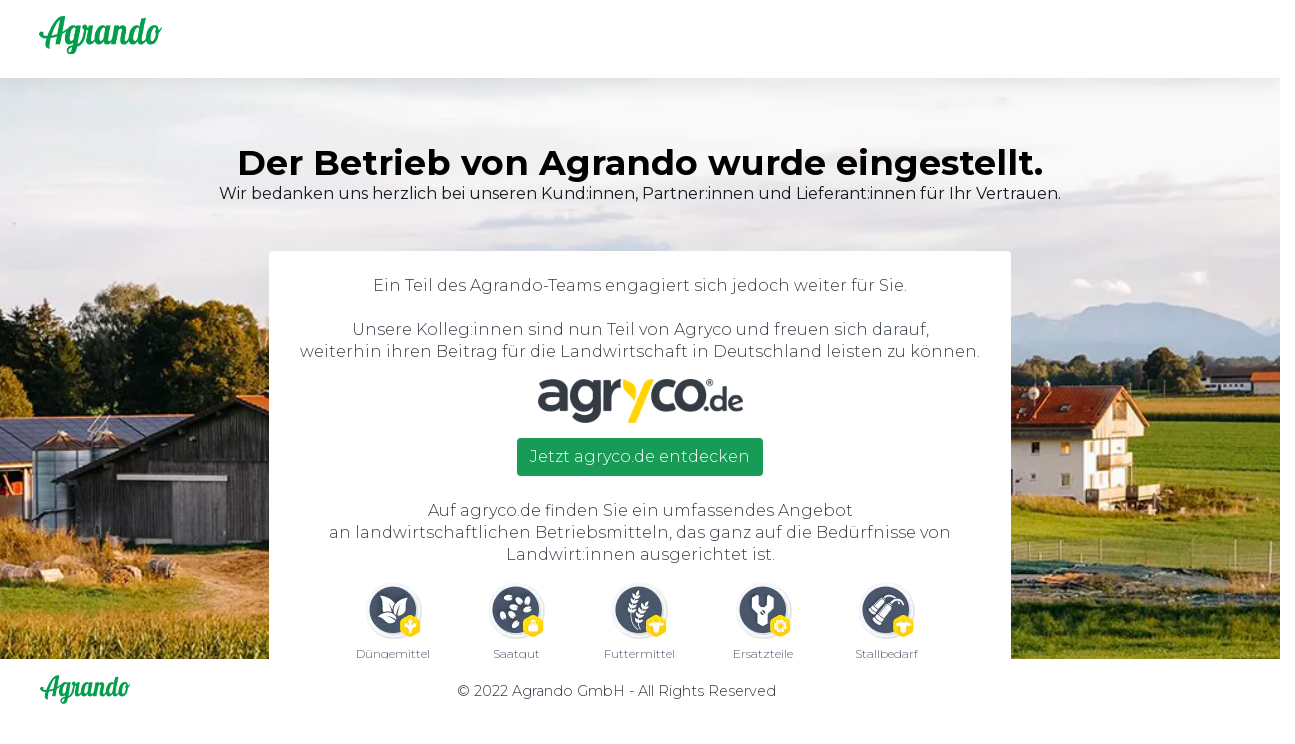

--- FILE ---
content_type: text/html
request_url: https://agrando.com/de-de/produkte/4200/huettenkalk
body_size: 1601
content:
<!DOCTYPE html>
<html lang="de">
<head>
  <meta charset="UTF-8">
  <meta name="viewport" content="width=device-width, initial-scale=1">
  <title>Agrando</title>

  <style>
    body {
      background: url(https://image.agriconomie.com/v7/_market_/Agrando/BG.jpg) no-repeat center center ; 
      background-size: cover;
      font-family: 'Montserrat';
      padding: 0 !important;
      overflow-x: hidden;
      margin: 0 !important;
    }

    #Agrando .shadow {
        box-shadow: 0 2px 4px 0 rgb(72 78 81 / 40%);
    }

    #Agrando .logoAgryco {    
      max-width: 205px;
      width: 100%;
      margin: 15px auto !important;
    }
    #Agrando .text-card {
      line-height:22px;
      font-size: 16px;
    }

    #Agrando .btn {
      font-size: 16px;
    }

    #Agrando #g1{
      position: absolute;
      top: 0%;
      right: 0%;
    }

    #Agrando #footer {
      background: #ffffff;
    }

    #Agrando .bs-container {
      max-width: 100%;
    }

    #Agrando #form-contact .card-body {
      background: #ffffff;
    }
    
    #footer{
      bottom:0;
      position: fixed;
    }

    @media (min-width: 450px) {
      #Agrando .form-contact p {
        text-align: center;
        display: block !important;
      }
    }

    @media (min-width: 100px) {
      #Agrando .bs-container {
        max-width: 1500px;
      }

      body{
        min-height:100vh;
      }
    }
  </style>
  <link rel="stylesheet" href="https://public.agriconomie.com/test-docs-bootstrap/last/style-8.css">
</head>

<body>
  <div id="Agrando">
    <div class="header shadow mb-6" style="background: #ffffff;">
      <div class="bs-container">
        <div class="bs-row">
          <div class="col-12 text-left">
            <div id="g1" class="d-none d-md-block">
            </div>
            <a href="https://www.agryco.de/de_DE/">
              <img src="https://image.agriconomie.com/v7/_market_/Agrando/Agrando-LogoHeader.png" alt="Logo Agrando"
                class="mx-auto mt-3 mb-4 px-4" style="max-width: 100%;">
            </a>
          </div>
        </div>
      </div>
    </div>
    <div class="bs-row">
      <div class="col">
        <div class="header-content">
          <div class="bs-row d-flex justify-content-center px-3">
            <div id="form-contact" class="form-contact">
              <div class="bs-row">
                <div class="col-12 mb-4 mx-auto p-0 ">
                  <div class="bg-form text-center px-3">
                    <h1 class="no-border font-weight-bold mb-0" style="color: black;font-size: 35px;"> Der Betrieb von Agrando wurde eingestellt.                    </h1>
                    <h2 class="no-border" style="color: #15191c;font-size: 16px;">Wir bedanken uns herzlich bei unseren Kund:innen, Partner:innen und Lieferant:innen für Ihr Vertrauen.
                    </h2>
                  </div>
                  <div class="p-0">
                    <div class="card-body rounded py-4 my-5 w-sm-100 w-lg-80 mx-auto text-center ">
                      <p class="text-card"> Ein Teil des Agrando-Teams engagiert sich jedoch weiter für Sie. <br class="d-none d-md-block"> <br class="d-none d-md-block">
                        Unsere Kolleg:innen sind nun Teil von Agryco und freuen sich darauf, <br class="d-none d-md-block">weiterhin ihren Beitrag für die Landwirtschaft in Deutschland leisten zu können. 
                      </p>
                      <div class="logo text-center">
                        <a href=""><img src="https://image.agriconomie.com/v7/_market_/Agrando/agryco.png"
                          alt="Logo Agryco" class="mx-auto d-block mb-2 logoAgryco"></a>
                        <a class="btn text-white mb-4 font-weight-light" style="background: #179b56;" href="https://www.agryco.de/de_DE/"> Jetzt agryco.de entdecken </a>
                        <p class="text-card">Auf agryco.de finden Sie ein umfassendes Angebot <br class="d-none d-md-block">an landwirtschaftlichen Betriebsmitteln, das ganz auf die Bedürfnisse von Landwirt:innen ausgerichtet ist.</p>
                      </div>
                      <div class="bs-row d-flex justify-content-center text-center">
                        <div class="col-4 col-lg-2 col-md-2">
                          <a class="text-decoration-none" href="https://www.agryco.de/de_DE/dungemittel/pc975">
                          <img src="https://image.agriconomie.com/v7/_market_/Agrando/Icon1.png" alt="Düngemittel"
                            class="mx-auto">
                          <p class="mt-2">Düngemittel</p>
                        </a>
                        </div>
                        <div class="col-4 col-lg-2 col-md-2">
                          <a  class="text-decoration-none" href="https://www.agryco.de/de_DE/saatgut/pc920">
                          <img src="https://image.agriconomie.com/v7/_market_/Agrando/Icon2.png" alt="Saatgut"
                            class="mx-auto">
                          <p class="mt-2">Saatgut</p>
                        </a>
                        </div>
                        <div class="col-4 col-lg-2 col-md-2">
                          <a  class="text-decoration-none" href="https://www.agryco.de/de_DE/futtermittel/pc7283">
                          <img src="https://image.agriconomie.com/v7/_market_/Agrando/Icon3.png" alt="Futtermittel"
                            class="mx-auto">
                          <p class="mt-2">Futtermittel</p>
                        </a>
                        </div>
                        <div class="col-4 col-lg-2 col-md-2">
                          <a class="text-decoration-none" href="https://www.agryco.de/de_DE/landmaschinenteile/pc2876">
                          <img src="https://image.agriconomie.com/v7/_market_/Agrando/Icon4.png" alt="Ersatzteile"
                            class="mx-auto">
                          <p class="mt-2">Ersatzteile</p>
                        </a>
                        </div>
                        <div class="col-4 col-lg-2 col-md-2">
                          <a class="text-decoration-none" href="https://www.agryco.de/de_DE/tierhaltung/pc392">
                          <img src="https://image.agriconomie.com/v7/_market_/Agrando/Icon5.png" alt="Stallbedarf"
                            class="mx-auto">
                          <p class="mt-2">Stallbedarf</p>
                        </a>
                        </div>
                      </div>
                      <a class="btn text-white my-2 font-weight-light" style="background: #179b56;" href="https://www.agryco.de/de_DE/"> Entdecken Sie über 60.000 Produkte zu Bestpreisen </a>
                    </div>
                  </div>
                </div>
              </div>
            </div>
          </div>
        </div>
      </div>
    </div>
    <div class="row">
      <div id="footer" class="col-12 py-3 px-3 mt-5">
        <div class="bs-row">
          <div class="col-12 col-md-3 text-left">
            <a href="https://www.agryco.de/de_DE/">
              <img src="https://image.agriconomie.com/v7/_market_/Agrando/Agrando-LogoFooter.png" alt="Logo Agrando"
                class="mx-auto pl-4">
            </a>
          </div>
          <div class="col-12 col-md-6 text-right pt-2">
            <div class=" font-size-9 mr-3 mr-md-5">
              <div class="text-center">© 2022 Agrando GmbH - All Rights Reserved</div>
            </div>
          </div>
        </div>
      </div>
    </div>
  </div>
</body>

</html>

--- FILE ---
content_type: text/css
request_url: https://public.agriconomie.com/test-docs-bootstrap/last/style-8.css
body_size: 17344
content:
/*
 * Agriconomie Docs CSS global 
 * Utilisation du bootstrap en parti 
 */
@import url("https://fonts.googleapis.com/css?family=Montserrat:100,300,400,400i,700,700i,900,900i&display=swap");
@import url("https://fonts.googleapis.com/css?family=Montserrat:100,100i,200,200i,300,300i,400,500i,600,700,700i,800,800i,900,900i&display=swap");
:root {
  --blue: #728eeb;
  --indigo: #728eeb;
  --purple: #6f42c1;
  --pink: #e83e8c;
  --red: #fc5d6a;
  --orange: #fd7e14;
  --yellow: #ffc652;
  --green: #51C47d;
  --teal: #51C47d;
  --cyan: #17a2b8;
  --white: #fff;
  --gray: #4a5669;
  --gray-dark: #000000;
  --primary: #728eeb;
  --secondary: #4a5669;
  --success: #51C47d;
  --info: #17a2b8;
  --warning: #ffc652;
  --danger: #fc5d6a;
  --light: #f8f9fa;
  --dark: #4a5669;
  --breakpoint-xs: 0;
  --breakpoint-sm: 320px;
  --breakpoint-md: 768px;
  --breakpoint-lg: 992px;
  --breakpoint-xl: 1200px;
  --font-family-sans-serif: "Montserrat", sans-serif;
  --font-family-monospace: "Montserrat", sans-serif; }

*,
*::before,
*::after {
  box-sizing: border-box; }

html {
  font-family: sans-serif;
  line-height: 1.15;
  -webkit-text-size-adjust: 100%;
  -webkit-tap-highlight-color: rgba(0, 0, 0, 0); }

article, aside, figcaption, figure, footer, header, hgroup, main, nav, section {
  display: block; }

main{ font-size:1rem;}

body {
  margin: 0;
  font-family: "Montserrat", sans-serif;
  font-size: .75rem;
  font-weight: 300;
  color: #343b45;
  text-align: left;
  background-color: #fff; }

[tabindex="-1"]:focus {
  outline: 0 !important; }

hr {
  box-sizing: content-box;
  height: 0;
  overflow: visible; }

h1, h2, h3, h4, h5, h6 {
  margin-top: 0;
  margin-bottom: 0.5rem; }

p {
  margin-top: 0;
  margin-bottom: 1rem; }

.bs-container .bs-row p {
  line-height: 30px; }

abbr[title],
abbr[data-original-title] {
  text-decoration: underline;
  text-decoration: underline dotted;
  cursor: help;
  border-bottom: 0;
  text-decoration-skip-ink: none; }

address {
  margin-bottom: 1rem;
  font-style: normal;
  line-height: inherit; }

ol,
ul,
dl {
  margin-top: 0;
  margin-bottom: 1rem; }

ol ol,
ul ul,
ol ul,
ul ol {
  margin-bottom: 0; }

dt {
  font-weight: 700; }

dd {
  margin-bottom: .5rem;
  margin-left: 0; }

blockquote {
  margin: 0 0 1rem; }

b,
strong {
  font-weight: bolder; }

small {
  font-size: 80%; }

sub,
sup {
  position: relative;
  font-size: 75%;
  line-height: 0;
  vertical-align: baseline; }

sub {
  bottom: -.25em; }

sup {
  top: -.5em; }

a {
  color: #4a5669;
  background-color: transparent; }

a:not([href]):not([tabindex]) {
  color: inherit;
  text-decoration: none; }
  a:not([href]):not([tabindex]):hover, a:not([href]):not([tabindex]):focus {
    color: inherit;
    text-decoration: none; }
  a:not([href]):not([tabindex]):focus {
    outline: 0; }

pre,
code,
kbd,
samp {
  font-family: "Montserrat", sans-serif;
  font-size: 1em; }

pre {
  margin-top: 0;
  margin-bottom: 1rem;
  overflow: auto; }

figure {
  margin: 0 0 1rem; }

img {
  vertical-align: middle;
  border-style: none; }

svg {
  overflow: hidden;
  vertical-align: middle; }

table {
  border-collapse: collapse; }

caption {
  padding-top: 0.75rem;
  padding-bottom: 0.75rem;
  color: #4a5669;
  text-align: left;
  caption-side: bottom; }

th {
  text-align: inherit; }

label {
  display: inline-block;
  margin-bottom: 0.5rem;
  color: #4a5669;
  font-size: 14px;
  font-weight: 500;
  line-height: 2em; }

form label sup {
  color: #fc5d6a; }

button {
  border-radius: 0; }

button:focus {
  outline: 1px dotted;
  outline: 5px auto -webkit-focus-ring-color; }

input,
button,
select,
optgroup,
textarea {
  margin: 0;
  font-family: inherit;
  font-size: inherit;
  line-height: inherit; }

button,
input {
  overflow: visible; }

button,
select {
  text-transform: none; }

select {
  word-wrap: normal; }

button,
[type="button"],
[type="reset"],
[type="submit"] {
  -webkit-appearance: button; }

button:not(:disabled),
[type="button"]:not(:disabled),
[type="reset"]:not(:disabled),
[type="submit"]:not(:disabled) {
  cursor: pointer; }

button::-moz-focus-inner,
[type="button"]::-moz-focus-inner,
[type="reset"]::-moz-focus-inner,
[type="submit"]::-moz-focus-inner {
  padding: 0;
  border-style: none; }

input[type="radio"],
input[type="checkbox"] {
  box-sizing: border-box;
  padding: 0; }

input[type="date"],
input[type="time"],
input[type="datetime-local"],
input[type="month"] {
  -webkit-appearance: listbox; }

textarea {
  overflow: auto;
  resize: vertical; }

fieldset {
  min-width: 0;
  padding: 0;
  margin: 0;
  border: 0; }

legend {
  display: block;
  width: 100%;
  max-width: 100%;
  padding: 0;
  margin-bottom: .5rem;
  font-size: 1.5rem;
  line-height: inherit;
  color: inherit;
  white-space: normal; }
  @media (max-width: 1200px) {
    legend {
      font-size: calc(1.275rem + 0.3vw) ; } }

progress {
  vertical-align: baseline; }

[type="number"]::-webkit-inner-spin-button,
[type="number"]::-webkit-outer-spin-button {
  height: auto; }

[type="search"] {
  outline-offset: -2px;
  -webkit-appearance: none; }

[type="search"]::-webkit-search-decoration {
  -webkit-appearance: none; }

::-webkit-file-upload-button {
  font: inherit;
  -webkit-appearance: button; }

output {
  display: inline-block; }

summary {
  display: list-item;
  cursor: pointer; }

template {
  display: none; }

[hidden] {
  display: none !important; }

h1, h2, h3, h4, h5, h6,
.h1, .h2, .h3, .h4, .h5, .h6 {
  margin-bottom: 0.5rem;
  font-weight: 500;
  line-height: 1.2;
  color: #4a5669;
  position: relative; }
  h1:after, h1.text-center:after, h2:after, h2.text-center:after, h3:after, h3.text-center:after, h4:after, h4.text-center:after, h5:after, h5.text-center:after, h6:after, h6.text-center:after,
  .h1:after,
  .h1.text-center:after, .h2:after, .h2.text-center:after, .h3:after, .h3.text-center:after, .h4:after, .h4.text-center:after, .h5:after, .h5.text-center:after, .h6:after, .h6.text-center:after {
    content: "";
    display: block;
    background: #ffc653;
    width: 40px;
    height: 3px;
    bottom: 0;
    left: 0;
    margin-top: 10px; }
  h1.text-center:after, h2.text-center:after, h3.text-center:after, h4.text-center:after, h5.text-center:after, h6.text-center:after,
  .h1.text-center:after, .h2.text-center:after, .h3.text-center:after, .h4.text-center:after, .h5.text-center:after, .h6.text-center:after {
    margin: 10px auto; }
  h1.no-border:after, h2.no-border:after, h3.no-border:after, h4.no-border:after, h5.no-border:after, h6.no-border:after,
  .h1.no-border:after, .h2.no-border:after, .h3.no-border:after, .h4.no-border:after, .h5.no-border:after, .h6.no-border:after {
    content: none; }

h1, .h1 {
  font-size: 2.5rem; }
  @media (max-width: 1200px) {
    h1, .h1 {
      font-size: calc(1.375rem + 1.5vw) ; } }

h2, .h2 {
  font-size: 2rem; }
  @media (max-width: 1200px) {
    h2, .h2 {
      font-size: calc(1.325rem + 0.9vw) ; } }

h3, .h3 {
  font-size: 1.75rem; }
  @media (max-width: 1200px) {
    h3, .h3 {
      font-size: calc(1.3rem + 0.6vw) ; } }

h4, .h4 {
  font-size: 1.5rem; }
  @media (max-width: 1200px) {
    h4, .h4 {
      font-size: calc(1.275rem + 0.3vw) ; } }

h5, .h5 {
  font-size: 1.25rem; }

h6, .h6 {
  font-size: 1rem; }

.lead {
  font-size: 1.25rem;
  font-weight: 300; }

.display-1 {
  font-size: 1.5rem;
  font-weight: 300;
  line-height: 1.2; }
  @media (max-width: 1200px) {
    .display-1 {
      font-size: calc(1.275rem + 0.3vw) ; } }

.display-2 {
  font-size: 2rem;
  font-weight: 300;
  line-height: 1.2; }
  @media (max-width: 1200px) {
    .display-2 {
      font-size: calc(1.325rem + 0.9vw) ; } }

.display-3 {
  font-size: 2.5rem;
  font-weight: 300;
  line-height: 1.2; }
  @media (max-width: 1200px) {
    .display-3 {
      font-size: calc(1.375rem + 1.5vw) ; } }

.display-4 {
  font-size: 3rem;
  font-weight: 300;
  line-height: 1.2; }
  @media (max-width: 1200px) {
    .display-4 {
      font-size: calc(1.425rem + 2.1vw) ; } }

.font-size-1 {
  font-size: 0.1rem;
  font-weight: 300;
  line-height: 1.2; }

.font-size-2 {
  font-size: 0.2rem;
  font-weight: 300;
  line-height: 1.2; }

.font-size-3 {
  font-size: 0.3rem;
  font-weight: 300;
  line-height: 1.2; }

.font-size-4 {
  font-size: 0.4rem;
  font-weight: 300;
  line-height: 1.2; }

.font-size-5 {
  font-size: 0.5rem;
  font-weight: 300;
  line-height: 1.2; }

.font-size-6 {
  font-size: 0.6rem;
  font-weight: 300;
  line-height: 1.2; }

.font-size-7 {
  font-size: 0.7rem;
  font-weight: 300;
  line-height: 1.2; }

.font-size-8 {
  font-size: 0.8rem;
  font-weight: 300;
  line-height: 1.2; }

.font-size-9 {
  font-size: 0.9rem;
  font-weight: 300;
  line-height: 1.2; }

.font-size-10 {
  font-size: 1rem;
  font-weight: 300;
  line-height: 1.2; }

.font-size-11 {
  font-size: 1.1rem;
  font-weight: 300;
  line-height: 1.2; }

.font-size-12 {
  font-size: 1.2rem;
  font-weight: 300;
  line-height: 1.2; }

.font-size-13 {
  font-size: 1.3rem;
  font-weight: 300;
  line-height: 1.2; }
  @media (max-width: 1200px) {
    .font-size-13 {
      font-size: calc(1.255rem + 0.06vw) ; } }

.font-size-14 {
  font-size: 1.4rem;
  font-weight: 300;
  line-height: 1.2; }
  @media (max-width: 1200px) {
    .font-size-14 {
      font-size: calc(1.265rem + 0.18vw) ; } }

.font-size-15 {
  font-size: 1.5rem;
  font-weight: 300;
  line-height: 1.2; }
  @media (max-width: 1200px) {
    .font-size-15 {
      font-size: calc(1.275rem + 0.3vw) ; } }

.font-size-16 {
  font-size: 1.6rem;
  font-weight: 300;
  line-height: 1.2; }
  @media (max-width: 1200px) {
    .font-size-16 {
      font-size: calc(1.285rem + 0.42vw) ; } }

.font-size-17 {
  font-size: 1.7rem;
  font-weight: 300;
  line-height: 1.2; }
  @media (max-width: 1200px) {
    .font-size-17 {
      font-size: calc(1.295rem + 0.54vw) ; } }

.font-size-18 {
  font-size: 1.8rem;
  font-weight: 300;
  line-height: 1.2; }
  @media (max-width: 1200px) {
    .font-size-18 {
      font-size: calc(1.305rem + 0.66vw) ; } }

.font-size-19 {
  font-size: 1.9rem;
  font-weight: 300;
  line-height: 1.2; }
  @media (max-width: 1200px) {
    .font-size-19 {
      font-size: calc(1.315rem + 0.78vw) ; } }

.font-size-20 {
  font-size: 2rem;
  font-weight: 300;
  line-height: 1.2; }
  @media (max-width: 1200px) {
    .font-size-20 {
      font-size: calc(1.325rem + 0.9vw) ; } }

hr {
  margin-top: 0;
  margin-bottom: 0;
  border: 0;
  border-top: 1px solid rgba(0, 0, 0, 0.1); }

ul, li, ol, .ul, .li, .lo {
  margin-bottom: 0; }

small,
.small {
  font-size: 60%;
  font-weight: 600; }

mark,
.mark {
  padding: 0.2em; }

.list-unstyled {
  padding-left: 30px;
  list-style: disc;
  line-height: 30px; }

.list-inline {
  padding-left: 30px;
  list-style: disc;
  line-height: 30px; }

.list-inline-item {
  display: inline-block; }
  .list-inline-item:not(:last-child) {
    margin-right: 0.5rem; }

.initialism {
  font-size: 90%;
  text-transform: uppercase; }

.blockquote {
  margin-bottom: 1rem;
  font-size: 1.25rem; }

.blockquote-footer {
  display: block;
  font-size: 60%;
  color: #4a5669; }
  .blockquote-footer::before {
    content: "\2014\00A0"; }

.offer-table.line {
  display: flex !important; }

@media (min-width: 960px) {
  .triangle {
    margin: 0 auto;
    border-style: solid;
    border-width: 30px 25px 0 25px;
    border-color: #ffffff transparent transparent transparent;
    position: relative;
    top: -21px;
    width: 0px;
    height: 0px; } }
@media (max-width: 540px) {
  .triangle {
    margin: 0 auto;
    border-style: solid;
    border-width: 30px 25px 0 25px;
    border-color: #f5f7fa transparent transparent transparent;
    position: relative;
    top: -21px;
    width: 0px;
    height: 0px; } }
.img-fluid {
  max-width: 100%;
  height: auto; }

.img-thumbnail {
  padding: 0.25rem;
  background-color: #fff;
  border: 1px solid #dee2e6;
  border-radius: 0.25rem;
  max-width: 100%;
  height: auto; }

.figure {
  display: inline-block; }

.figure-img {
  margin-bottom: 0.5rem;
  line-height: 1; }

.figure-caption {
  font-size: 90%;
  color: #4a5669; }

.bs-container {
  width: 100%;
  padding-right: 15px;
  padding-left: 15px;
  margin-right: auto;
  margin-left: auto; }
  @media (min-width: 320px) {
    .bs-container {
      max-width: 540px; } }
  @media (min-width: 768px) {
    .bs-container {
      max-width: 720px; } }
  @media (min-width: 992px) {
    .bs-container {
      max-width: 960px; } }
  @media (min-width: 1200px) {
    .bs-container {
      max-width: 1140px; } }

.bs-container-fluid {
  width: 100%;
  padding-right: 15px;
  padding-left: 15px;
  margin-right: auto;
  margin-left: auto; }

.bs-row {
  display: flex;
  flex-wrap: wrap;
  margin-right: -15px;
  margin-left: -15px; }

.no-gutters {
  margin-right: 0;
  margin-left: 0; }
  .no-gutters > .col,
  .no-gutters > [class*="col-"] {
    padding-right: 0;
    padding-left: 0; }

.col-1, .col-2, .col-3, .col-4, .col-5, .col-6, .col-7, .col-8, .col-9, .col-10, .col-11, .col-12, .col,
.col-auto, .col-sm-1, .col-sm-2, .col-sm-3, .col-sm-4, .col-sm-5, .col-sm-6, .col-sm-7, .col-sm-8, .col-sm-9, .col-sm-10, .col-sm-11, .col-sm-12, .col-sm,
.col-sm-auto, .col-md-1, .col-md-2, .col-md-3, .col-md-4, .col-md-5, .col-md-6, .col-md-7, .col-md-8, .col-md-9, .col-md-10, .col-md-11, .col-md-12, .col-md,
.col-md-auto, .col-lg-1, .col-lg-2, .col-lg-3, .col-lg-4, .col-lg-5, .col-lg-6, .col-lg-7, .col-lg-8, .col-lg-9, .col-lg-10, .col-lg-11, .col-lg-12, .col-lg,
.col-lg-auto, .col-xl-1, .col-xl-2, .col-xl-3, .col-xl-4, .col-xl-5, .col-xl-6, .col-xl-7, .col-xl-8, .col-xl-9, .col-xl-10, .col-xl-11, .col-xl-12, .col-xl,
.col-xl-auto {
  position: relative;
  width: 100%;
  padding-right: 15px;
  padding-left: 15px; }

.col {
  flex-basis: 0;
  flex-grow: 1;
  max-width: 100%; }

.col-auto {
  flex: 0 0 auto;
  width: auto;
  max-width: 100%; }

.col-1 {
  flex: 0 0 8.3333333333%;
  max-width: 8.3333333333%; }

.col-2 {
  flex: 0 0 16.6666666667%;
  max-width: 16.6666666667%; }

.col-3 {
  flex: 0 0 25%;
  max-width: 25%; }

.col-4 {
  flex: 0 0 33.3333333333%;
  max-width: 33.3333333333%; }

.col-5 {
  flex: 0 0 41.6666666667%;
  max-width: 41.6666666667%; }

.col-6 {
  flex: 0 0 50%;
  max-width: 50%; }

.col-7 {
  flex: 0 0 58.3333333333%;
  max-width: 58.3333333333%; }

.col-8 {
  flex: 0 0 66.6666666667%;
  max-width: 66.6666666667%; }

.col-9 {
  flex: 0 0 75%;
  max-width: 75%; }

.col-10 {
  flex: 0 0 83.3333333333%;
  max-width: 83.3333333333%; }

.col-11 {
  flex: 0 0 91.6666666667%;
  max-width: 91.6666666667%; }

.col-12 {
  flex: 0 0 100%;
  max-width: 100%; }

.order-first {
  order: -1; }

.order-last {
  order: 13; }

.order-0 {
  order: 0; }

.order-1 {
  order: 1; }

.order-2 {
  order: 2; }

.order-3 {
  order: 3; }

.order-4 {
  order: 4; }

.order-5 {
  order: 5; }

.order-6 {
  order: 6; }

.order-7 {
  order: 7; }

.order-8 {
  order: 8; }

.order-9 {
  order: 9; }

.order-10 {
  order: 10; }

.order-11 {
  order: 11; }

.order-12 {
  order: 12; }

.offset-1 {
  margin-left: 8.3333333333%; }

.offset-2 {
  margin-left: 16.6666666667%; }

.offset-3 {
  margin-left: 25%; }

.offset-4 {
  margin-left: 33.3333333333%; }

.offset-5 {
  margin-left: 41.6666666667%; }

.offset-6 {
  margin-left: 50%; }

.offset-7 {
  margin-left: 58.3333333333%; }

.offset-8 {
  margin-left: 66.6666666667%; }

.offset-9 {
  margin-left: 75%; }

.offset-10 {
  margin-left: 83.3333333333%; }

.offset-11 {
  margin-left: 91.6666666667%; }

@media (min-width: 576px) {
  .col-sm {
    flex-basis: 0;
    flex-grow: 1;
    max-width: 100%; }

  .col-sm-auto {
    flex: 0 0 auto;
    width: auto;
    max-width: 100%; }

  .col-sm-1 {
    flex: 0 0 8.3333333333%;
    max-width: 8.3333333333%; }

  .col-sm-2 {
    flex: 0 0 16.6666666667%;
    max-width: 16.6666666667%; }

  .col-sm-3 {
    flex: 0 0 25%;
    max-width: 25%; }

  .col-sm-4 {
    flex: 0 0 33.3333333333%;
    max-width: 33.3333333333%; }

  .col-sm-5 {
    flex: 0 0 41.6666666667%;
    max-width: 41.6666666667%; }

  .col-sm-6 {
    flex: 0 0 50%;
    max-width: 50%; }

  .col-sm-7 {
    flex: 0 0 58.3333333333%;
    max-width: 58.3333333333%; }

  .col-sm-8 {
    flex: 0 0 66.6666666667%;
    max-width: 66.6666666667%; }

  .col-sm-9 {
    flex: 0 0 75%;
    max-width: 75%; }

  .col-sm-10 {
    flex: 0 0 83.3333333333%;
    max-width: 83.3333333333%; }

  .col-sm-11 {
    flex: 0 0 91.6666666667%;
    max-width: 91.6666666667%; }

  .col-sm-12 {
    flex: 0 0 100%;
    max-width: 100%; }

  .order-sm-first {
    order: -1; }

  .order-sm-last {
    order: 13; }

  .order-sm-0 {
    order: 0; }

  .order-sm-1 {
    order: 1; }

  .order-sm-2 {
    order: 2; }

  .order-sm-3 {
    order: 3; }

  .order-sm-4 {
    order: 4; }

  .order-sm-5 {
    order: 5; }

  .order-sm-6 {
    order: 6; }

  .order-sm-7 {
    order: 7; }

  .order-sm-8 {
    order: 8; }

  .order-sm-9 {
    order: 9; }

  .order-sm-10 {
    order: 10; }

  .order-sm-11 {
    order: 11; }

  .order-sm-12 {
    order: 12; }

  .offset-sm-0 {
    margin-left: 0; }

  .offset-sm-1 {
    margin-left: 8.3333333333%; }

  .offset-sm-2 {
    margin-left: 16.6666666667%; }

  .offset-sm-3 {
    margin-left: 25%; }

  .offset-sm-4 {
    margin-left: 33.3333333333%; }

  .offset-sm-5 {
    margin-left: 41.6666666667%; }

  .offset-sm-6 {
    margin-left: 50%; }

  .offset-sm-7 {
    margin-left: 58.3333333333%; }

  .offset-sm-8 {
    margin-left: 66.6666666667%; }

  .offset-sm-9 {
    margin-left: 75%; }

  .offset-sm-10 {
    margin-left: 83.3333333333%; }

  .offset-sm-11 {
    margin-left: 91.6666666667%; } }
@media (min-width: 768px) {
  .col-md {
    flex-basis: 0;
    flex-grow: 1;
    max-width: 100%; }

  .col-md-auto {
    flex: 0 0 auto;
    width: auto;
    max-width: 100%; }

  .col-md-1 {
    flex: 0 0 8.3333333333%;
    max-width: 8.3333333333%; }

  .col-md-2 {
    flex: 0 0 16.6666666667%;
    max-width: 16.6666666667%; }

  .col-md-3 {
    flex: 0 0 25%;
    max-width: 25%; }

  .col-md-4 {
    flex: 0 0 33.3333333333%;
    max-width: 33.3333333333%; }

  .col-md-5 {
    flex: 0 0 41.6666666667%;
    max-width: 41.6666666667%; }

  .col-md-6 {
    flex: 0 0 50%;
    max-width: 50%; }

  .col-md-7 {
    flex: 0 0 58.3333333333%;
    max-width: 58.3333333333%; }

  .col-md-8 {
    flex: 0 0 66.6666666667%;
    max-width: 66.6666666667%; }

  .col-md-9 {
    flex: 0 0 75%;
    max-width: 75%; }

  .col-md-10 {
    flex: 0 0 83.3333333333%;
    max-width: 83.3333333333%; }

  .col-md-11 {
    flex: 0 0 91.6666666667%;
    max-width: 91.6666666667%; }

  .col-md-12 {
    flex: 0 0 100%;
    max-width: 100%; }

  .order-md-first {
    order: -1; }

  .order-md-last {
    order: 13; }

  .order-md-0 {
    order: 0; }

  .order-md-1 {
    order: 1; }

  .order-md-2 {
    order: 2; }

  .order-md-3 {
    order: 3; }

  .order-md-4 {
    order: 4; }

  .order-md-5 {
    order: 5; }

  .order-md-6 {
    order: 6; }

  .order-md-7 {
    order: 7; }

  .order-md-8 {
    order: 8; }

  .order-md-9 {
    order: 9; }

  .order-md-10 {
    order: 10; }

  .order-md-11 {
    order: 11; }

  .order-md-12 {
    order: 12; }

  .offset-md-0 {
    margin-left: 0; }

  .offset-md-1 {
    margin-left: 8.3333333333%; }

  .offset-md-2 {
    margin-left: 16.6666666667%; }

  .offset-md-3 {
    margin-left: 25%; }

  .offset-md-4 {
    margin-left: 33.3333333333%; }

  .offset-md-5 {
    margin-left: 41.6666666667%; }

  .offset-md-6 {
    margin-left: 50%; }

  .offset-md-7 {
    margin-left: 58.3333333333%; }

  .offset-md-8 {
    margin-left: 66.6666666667%; }

  .offset-md-9 {
    margin-left: 75%; }

  .offset-md-10 {
    margin-left: 83.3333333333%; }

  .offset-md-11 {
    margin-left: 91.6666666667%; } }
@media (min-width: 992px) {
  .col-lg {
    flex-basis: 0;
    flex-grow: 1;
    max-width: 100%; }

  .col-lg-auto {
    flex: 0 0 auto;
    width: auto;
    max-width: 100%; }

  .col-lg-1 {
    flex: 0 0 8.3333333333%;
    max-width: 8.3333333333%; }

  .col-lg-2 {
    flex: 0 0 16.6666666667%;
    max-width: 16.6666666667%; }

  .col-lg-3 {
    flex: 0 0 25%;
    max-width: 25%; }

  .col-lg-4 {
    flex: 0 0 33.3333333333%;
    max-width: 33.3333333333%; }

  .col-lg-5 {
    flex: 0 0 41.6666666667%;
    max-width: 41.6666666667%; }

  .col-lg-6 {
    flex: 0 0 50%;
    max-width: 50%; }

  .col-lg-7 {
    flex: 0 0 58.3333333333%;
    max-width: 58.3333333333%; }

  .col-lg-8 {
    flex: 0 0 66.6666666667%;
    max-width: 66.6666666667%; }

  .col-lg-9 {
    flex: 0 0 75%;
    max-width: 75%; }

  .col-lg-10 {
    flex: 0 0 83.3333333333%;
    max-width: 83.3333333333%; }

  .col-lg-11 {
    flex: 0 0 91.6666666667%;
    max-width: 91.6666666667%; }

  .col-lg-12 {
    flex: 0 0 100%;
    max-width: 100%; }

  .order-lg-first {
    order: -1; }

  .order-lg-last {
    order: 13; }

  .order-lg-0 {
    order: 0; }

  .order-lg-1 {
    order: 1; }

  .order-lg-2 {
    order: 2; }

  .order-lg-3 {
    order: 3; }

  .order-lg-4 {
    order: 4; }

  .order-lg-5 {
    order: 5; }

  .order-lg-6 {
    order: 6; }

  .order-lg-7 {
    order: 7; }

  .order-lg-8 {
    order: 8; }

  .order-lg-9 {
    order: 9; }

  .order-lg-10 {
    order: 10; }

  .order-lg-11 {
    order: 11; }

  .order-lg-12 {
    order: 12; }

  .offset-lg-0 {
    margin-left: 0; }

  .offset-lg-1 {
    margin-left: 8.3333333333%; }

  .offset-lg-2 {
    margin-left: 16.6666666667%; }

  .offset-lg-3 {
    margin-left: 25%; }

  .offset-lg-4 {
    margin-left: 33.3333333333%; }

  .offset-lg-5 {
    margin-left: 41.6666666667%; }

  .offset-lg-6 {
    margin-left: 50%; }

  .offset-lg-7 {
    margin-left: 58.3333333333%; }

  .offset-lg-8 {
    margin-left: 66.6666666667%; }

  .offset-lg-9 {
    margin-left: 75%; }

  .offset-lg-10 {
    margin-left: 83.3333333333%; }

  .offset-lg-11 {
    margin-left: 91.6666666667%; } }
@media (min-width: 1200px) {
  .col-xl {
    flex-basis: 0;
    flex-grow: 1;
    max-width: 100%; }

  .col-xl-auto {
    flex: 0 0 auto;
    width: auto;
    max-width: 100%; }

  .col-xl-1 {
    flex: 0 0 8.3333333333%;
    max-width: 8.3333333333%; }

  .col-xl-2 {
    flex: 0 0 16.6666666667%;
    max-width: 16.6666666667%; }

  .col-xl-3 {
    flex: 0 0 25%;
    max-width: 25%; }

  .col-xl-4 {
    flex: 0 0 33.3333333333%;
    max-width: 33.3333333333%; }

  .col-xl-5 {
    flex: 0 0 41.6666666667%;
    max-width: 41.6666666667%; }

  .col-xl-6 {
    flex: 0 0 50%;
    max-width: 50%; }

  .col-xl-7 {
    flex: 0 0 58.3333333333%;
    max-width: 58.3333333333%; }

  .col-xl-8 {
    flex: 0 0 66.6666666667%;
    max-width: 66.6666666667%; }

  .col-xl-9 {
    flex: 0 0 75%;
    max-width: 75%; }

  .col-xl-10 {
    flex: 0 0 83.3333333333%;
    max-width: 83.3333333333%; }

  .col-xl-11 {
    flex: 0 0 91.6666666667%;
    max-width: 91.6666666667%; }

  .col-xl-12 {
    flex: 0 0 100%;
    max-width: 100%; }

  .order-xl-first {
    order: -1; }

  .order-xl-last {
    order: 13; }

  .order-xl-0 {
    order: 0; }

  .order-xl-1 {
    order: 1; }

  .order-xl-2 {
    order: 2; }

  .order-xl-3 {
    order: 3; }

  .order-xl-4 {
    order: 4; }

  .order-xl-5 {
    order: 5; }

  .order-xl-6 {
    order: 6; }

  .order-xl-7 {
    order: 7; }

  .order-xl-8 {
    order: 8; }

  .order-xl-9 {
    order: 9; }

  .order-xl-10 {
    order: 10; }

  .order-xl-11 {
    order: 11; }

  .order-xl-12 {
    order: 12; }

  .offset-xl-0 {
    margin-left: 0; }

  .offset-xl-1 {
    margin-left: 8.3333333333%; }

  .offset-xl-2 {
    margin-left: 16.6666666667%; }

  .offset-xl-3 {
    margin-left: 25%; }

  .offset-xl-4 {
    margin-left: 33.3333333333%; }

  .offset-xl-5 {
    margin-left: 41.6666666667%; }

  .offset-xl-6 {
    margin-left: 50%; }

  .offset-xl-7 {
    margin-left: 58.3333333333%; }

  .offset-xl-8 {
    margin-left: 66.6666666667%; }

  .offset-xl-9 {
    margin-left: 75%; }

  .offset-xl-10 {
    margin-left: 83.3333333333%; }

  .offset-xl-11 {
    margin-left: 91.6666666667%; } }
.form-control {
  display: block;
  width: 100%;
  height: 54px;
  padding: 0.375rem 0.75rem;
  font-size: 1rem;
  font-weight: 300;
  line-height: 1.5;
  color: #495057;
  background-color: #fafafa;
  background-clip: padding-box;
  border: 0px;
  border-radius: 0.5rem;
  transition: border-color 0.15s ease-in-out, box-shadow 0.15s ease-in-out; }
  @media (prefers-reduced-motion: reduce) {
    .form-control {
      transition: none; } }
  .form-control::-ms-expand {
    background-color: transparent;
    border: 0; }
  .form-control:focus {
    color: #495057;
    background-color: #fff;
    border-color: #e2e7fb;
    outline: 0;
    box-shadow: 0 0 0 0.2rem rgba(114, 142, 235, 0.25); }
  .form-control::placeholder {
    color: #4a5669;
    opacity: 1; }
  .form-control:disabled, .form-control[readonly] {
    background-color: #e9ecef;
    opacity: 1; }

@media only screen and (max-width: 800px) {
  .form-control {
    background-color: white; } }
select.form-control:focus::-ms-value {
  color: #495057;
  background-color: #fff; }

.form-control-file,
.form-control-range {
  display: block;
  width: 100%; }

.col-form-label {
  padding-top: calc(0.375rem + 1px);
  padding-bottom: calc(0.375rem + 1px);
  margin-bottom: 0;
  font-size: inherit;
  line-height: 1.5; }

.col-form-label-lg {
  padding-top: calc(0.5rem + 1px);
  padding-bottom: calc(0.5rem + 1px);
  font-size: 1.25rem;
  line-height: 1.5; }

.col-form-label-sm {
  padding-top: calc(0.25rem + 1px);
  padding-bottom: calc(0.25rem + 1px);
  font-size: 0.875rem;
  line-height: 1.5; }

.form-control-plaintext {
  display: block;
  width: 100%;
  padding-top: 0.375rem;
  padding-bottom: 0.375rem;
  margin-bottom: 0;
  line-height: 1.5;
  color: #343b45;
  background-color: transparent;
  border: solid transparent;
  border-width: 1px 0; }
  .form-control-plaintext.form-control-sm, .form-control-plaintext.form-control-lg {
    padding-right: 0;
    padding-left: 0; }

.form-control-sm {
  height: calc(1.5em + 0.5rem + 2px);
  padding: 0.25rem 0.5rem;
  font-size: 0.875rem;
  line-height: 1.5;
  border-radius: 0.2rem; }

.form-control-lg {
  height: calc(1.5em + 1rem + 2px);
  padding: 0.5rem 1rem;
  font-size: 1.25rem;
  line-height: 1.5;
  border-radius: 0.3rem; }

select.form-control[size], select.form-control[multiple] {
  height: auto; }

textarea.form-control {
  height: auto; }

.form-group {
  margin-bottom: 1rem; }

.form-text {
  display: block;
  margin-top: 0.25rem; }

.form-row {
  display: flex;
  flex-wrap: wrap;
  margin-right: -5px;
  margin-left: -5px; }
  .form-row > .col,
  .form-row > [class*="col-"] {
    padding-right: 5px;
    padding-left: 5px; }

.form-check {
  position: relative;
  display: block;
  padding-left: 1.25rem; }

.form-check-input {
  margin-top: 0.3rem;
  margin-left: -1.25rem; }
  .form-check-input:disabled ~ .form-check-label {
    color: #4a5669; }

.form-check-label {
  margin-bottom: 0; }

.form-check-inline {
  display: inline-flex;
  align-items: center;
  padding-left: 0;
  margin-right: 0.75rem; }
  .form-check-inline .form-check-input {
    position: static;
    margin-top: 0;
    margin-right: 0.3125rem;
    margin-left: 0; }

.valid-feedback {
  display: none;
  width: 100%;
  margin-top: 0.25rem;
  font-size: 80%;
  color: #51C47d; }

.valid-tooltip {
  position: absolute;
  top: 100%;
  z-index: 5;
  display: none;
  max-width: 100%;
  padding: 0.25rem 0.5rem;
  margin-top: .1rem;
  font-size: 0.875rem;
  line-height: 1.5;
  color: #343b45;
  background-color: rgba(81, 196, 125, 0.9);
  border-radius: 0.25rem; }

.was-validated .form-control:valid, .form-control.is-valid {
  border-color: #51C47d;
  padding-right: calc(1.5em + 0.75rem);
  background-image: url("data:image/svg+xml,%3csvg xmlns='http://www.w3.org/2000/svg' viewBox='0 0 8 8'%3e%3cpath fill='%2351C47d' d='M2.3 6.73L.6 4.53c-.4-1.04.46-1.4 1.1-.8l1.1 1.4 3.4-3.8c.6-.63 1.6-.27 1.2.7l-4 4.6c-.43.5-.8.4-1.1.1z'/%3e%3c/svg%3e");
  background-repeat: no-repeat;
  background-position: center right calc(0.375em + 0.1875rem);
  background-size: calc(0.75em + 0.375rem) calc(0.75em + 0.375rem); }
  .was-validated .form-control:valid:focus, .form-control.is-valid:focus {
    border-color: #51C47d;
    box-shadow: 0 0 0 0.2rem rgba(81, 196, 125, 0.25); }
  .was-validated .form-control:valid ~ .valid-feedback,
  .was-validated .form-control:valid ~ .valid-tooltip, .form-control.is-valid ~ .valid-feedback,
  .form-control.is-valid ~ .valid-tooltip {
    display: block; }

.was-validated textarea.form-control:valid, textarea.form-control.is-valid {
  padding-right: calc(1.5em + 0.75rem);
  background-position: top calc(0.375em + 0.1875rem) right calc(0.375em + 0.1875rem); }

.was-validated .custom-select:valid, .custom-select.is-valid {
  border-color: #51C47d;
  padding-right: calc((1em + 0.75rem) * 3 / 4 + 1.75rem);
  background: url("data:image/svg+xml,%3csvg xmlns='http://www.w3.org/2000/svg' viewBox='0 0 4 5'%3e%3cpath fill='%23000000' d='M2 0L0 2h4zm0 5L0 3h4z'/%3e%3c/svg%3e") no-repeat right 0.75rem center/8px 10px, url("data:image/svg+xml,%3csvg xmlns='http://www.w3.org/2000/svg' viewBox='0 0 8 8'%3e%3cpath fill='%2351C47d' d='M2.3 6.73L.6 4.53c-.4-1.04.46-1.4 1.1-.8l1.1 1.4 3.4-3.8c.6-.63 1.6-.27 1.2.7l-4 4.6c-.43.5-.8.4-1.1.1z'/%3e%3c/svg%3e") #fff no-repeat center right 1.75rem/calc(0.75em + 0.375rem) calc(0.75em + 0.375rem); }
  .was-validated .custom-select:valid:focus, .custom-select.is-valid:focus {
    border-color: #51C47d;
    box-shadow: 0 0 0 0.2rem rgba(81, 196, 125, 0.25); }
  .was-validated .custom-select:valid ~ .valid-feedback,
  .was-validated .custom-select:valid ~ .valid-tooltip, .custom-select.is-valid ~ .valid-feedback,
  .custom-select.is-valid ~ .valid-tooltip {
    display: block; }

.was-validated .form-control-file:valid ~ .valid-feedback,
.was-validated .form-control-file:valid ~ .valid-tooltip, .form-control-file.is-valid ~ .valid-feedback,
.form-control-file.is-valid ~ .valid-tooltip {
  display: block; }

.was-validated .form-check-input:valid ~ .form-check-label, .form-check-input.is-valid ~ .form-check-label {
  color: #51C47d; }
.was-validated .form-check-input:valid ~ .valid-feedback,
.was-validated .form-check-input:valid ~ .valid-tooltip, .form-check-input.is-valid ~ .valid-feedback,
.form-check-input.is-valid ~ .valid-tooltip {
  display: block; }

.was-validated .custom-control-input:valid ~ .custom-control-label, .custom-control-input.is-valid ~ .custom-control-label {
  color: #51C47d; }
  .was-validated .custom-control-input:valid ~ .custom-control-label::before, .custom-control-input.is-valid ~ .custom-control-label::before {
    border-color: #51C47d; }
.was-validated .custom-control-input:valid ~ .valid-feedback,
.was-validated .custom-control-input:valid ~ .valid-tooltip, .custom-control-input.is-valid ~ .valid-feedback,
.custom-control-input.is-valid ~ .valid-tooltip {
  display: block; }
.was-validated .custom-control-input:valid:checked ~ .custom-control-label::before, .custom-control-input.is-valid:checked ~ .custom-control-label::before {
  border-color: #77d199;
  background-color: #77d199; }
.was-validated .custom-control-input:valid:focus ~ .custom-control-label::before, .custom-control-input.is-valid:focus ~ .custom-control-label::before {
  box-shadow: 0 0 0 0.2rem rgba(81, 196, 125, 0.25); }
.was-validated .custom-control-input:valid:focus:not(:checked) ~ .custom-control-label::before, .custom-control-input.is-valid:focus:not(:checked) ~ .custom-control-label::before {
  border-color: #51C47d; }

.was-validated .custom-file-input:valid ~ .custom-file-label, .custom-file-input.is-valid ~ .custom-file-label {
  border-color: #51C47d; }
.was-validated .custom-file-input:valid ~ .valid-feedback,
.was-validated .custom-file-input:valid ~ .valid-tooltip, .custom-file-input.is-valid ~ .valid-feedback,
.custom-file-input.is-valid ~ .valid-tooltip {
  display: block; }
.was-validated .custom-file-input:valid:focus ~ .custom-file-label, .custom-file-input.is-valid:focus ~ .custom-file-label {
  border-color: #51C47d;
  box-shadow: 0 0 0 0.2rem rgba(81, 196, 125, 0.25); }

.invalid-feedback {
  display: none;
  width: 100%;
  margin-top: 0.25rem;
  font-size: 80%;
  color: #fc5d6a; }

.invalid-tooltip {
  position: absolute;
  top: 100%;
  z-index: 5;
  display: none;
  max-width: 100%;
  padding: 0.25rem 0.5rem;
  margin-top: .1rem;
  font-size: 0.875rem;
  line-height: 1.5;
  color: #fff;
  background-color: rgba(252, 93, 106, 0.9);
  border-radius: 0.25rem; }

.was-validated .form-control:invalid, .form-control.is-invalid {
  border-color: #fc5d6a;
  padding-right: calc(1.5em + 0.75rem);
  background-image: url("data:image/svg+xml,%3csvg xmlns='http://www.w3.org/2000/svg' fill='%23fc5d6a' viewBox='-2 -2 7 7'%3e%3cpath stroke='%23fc5d6a' d='M0 0l3 3m0-3L0 3'/%3e%3ccircle r='.5'/%3e%3ccircle cx='3' r='.5'/%3e%3ccircle cy='3' r='.5'/%3e%3ccircle cx='3' cy='3' r='.5'/%3e%3c/svg%3E");
  background-repeat: no-repeat;
  background-position: center right calc(0.375em + 0.1875rem);
  background-size: calc(0.75em + 0.375rem) calc(0.75em + 0.375rem); }
  .was-validated .form-control:invalid:focus, .form-control.is-invalid:focus {
    border-color: #fc5d6a;
    box-shadow: 0 0 0 0.2rem rgba(252, 93, 106, 0.25); }
  .was-validated .form-control:invalid ~ .invalid-feedback,
  .was-validated .form-control:invalid ~ .invalid-tooltip, .form-control.is-invalid ~ .invalid-feedback,
  .form-control.is-invalid ~ .invalid-tooltip {
    display: block; }

.was-validated textarea.form-control:invalid, textarea.form-control.is-invalid {
  padding-right: calc(1.5em + 0.75rem);
  background-position: top calc(0.375em + 0.1875rem) right calc(0.375em + 0.1875rem); }

.was-validated .custom-select:invalid, .custom-select.is-invalid {
  border-color: #fc5d6a;
  padding-right: calc((1em + 0.75rem) * 3 / 4 + 1.75rem);
  background: url("data:image/svg+xml,%3csvg xmlns='http://www.w3.org/2000/svg' viewBox='0 0 4 5'%3e%3cpath fill='%23000000' d='M2 0L0 2h4zm0 5L0 3h4z'/%3e%3c/svg%3e") no-repeat right 0.75rem center/8px 10px, url("data:image/svg+xml,%3csvg xmlns='http://www.w3.org/2000/svg' fill='%23fc5d6a' viewBox='-2 -2 7 7'%3e%3cpath stroke='%23fc5d6a' d='M0 0l3 3m0-3L0 3'/%3e%3ccircle r='.5'/%3e%3ccircle cx='3' r='.5'/%3e%3ccircle cy='3' r='.5'/%3e%3ccircle cx='3' cy='3' r='.5'/%3e%3c/svg%3E") #fff no-repeat center right 1.75rem/calc(0.75em + 0.375rem) calc(0.75em + 0.375rem); }
  .was-validated .custom-select:invalid:focus, .custom-select.is-invalid:focus {
    border-color: #fc5d6a;
    box-shadow: 0 0 0 0.2rem rgba(252, 93, 106, 0.25); }
  .was-validated .custom-select:invalid ~ .invalid-feedback,
  .was-validated .custom-select:invalid ~ .invalid-tooltip, .custom-select.is-invalid ~ .invalid-feedback,
  .custom-select.is-invalid ~ .invalid-tooltip {
    display: block; }

.was-validated .form-control-file:invalid ~ .invalid-feedback,
.was-validated .form-control-file:invalid ~ .invalid-tooltip, .form-control-file.is-invalid ~ .invalid-feedback,
.form-control-file.is-invalid ~ .invalid-tooltip {
  display: block; }

.was-validated .form-check-input:invalid ~ .form-check-label, .form-check-input.is-invalid ~ .form-check-label {
  color: #fc5d6a; }
.was-validated .form-check-input:invalid ~ .invalid-feedback,
.was-validated .form-check-input:invalid ~ .invalid-tooltip, .form-check-input.is-invalid ~ .invalid-feedback,
.form-check-input.is-invalid ~ .invalid-tooltip {
  display: block; }

.was-validated .custom-control-input:invalid ~ .custom-control-label, .custom-control-input.is-invalid ~ .custom-control-label {
  color: #fc5d6a; }
  .was-validated .custom-control-input:invalid ~ .custom-control-label::before, .custom-control-input.is-invalid ~ .custom-control-label::before {
    border-color: #fc5d6a; }
.was-validated .custom-control-input:invalid ~ .invalid-feedback,
.was-validated .custom-control-input:invalid ~ .invalid-tooltip, .custom-control-input.is-invalid ~ .invalid-feedback,
.custom-control-input.is-invalid ~ .invalid-tooltip {
  display: block; }
.was-validated .custom-control-input:invalid:checked ~ .custom-control-label::before, .custom-control-input.is-invalid:checked ~ .custom-control-label::before {
  border-color: #fd8f98;
  background-color: #fd8f98; }
.was-validated .custom-control-input:invalid:focus ~ .custom-control-label::before, .custom-control-input.is-invalid:focus ~ .custom-control-label::before {
  box-shadow: 0 0 0 0.2rem rgba(252, 93, 106, 0.25); }
.was-validated .custom-control-input:invalid:focus:not(:checked) ~ .custom-control-label::before, .custom-control-input.is-invalid:focus:not(:checked) ~ .custom-control-label::before {
  border-color: #fc5d6a; }

.was-validated .custom-file-input:invalid ~ .custom-file-label, .custom-file-input.is-invalid ~ .custom-file-label {
  border-color: #fc5d6a; }
.was-validated .custom-file-input:invalid ~ .invalid-feedback,
.was-validated .custom-file-input:invalid ~ .invalid-tooltip, .custom-file-input.is-invalid ~ .invalid-feedback,
.custom-file-input.is-invalid ~ .invalid-tooltip {
  display: block; }
.was-validated .custom-file-input:invalid:focus ~ .custom-file-label, .custom-file-input.is-invalid:focus ~ .custom-file-label {
  border-color: #fc5d6a;
  box-shadow: 0 0 0 0.2rem rgba(252, 93, 106, 0.25); }

.form-inline {
  display: flex;
  flex-flow: row wrap;
  align-items: center; }
  .form-inline .form-check {
    width: 100%; }
  @media (min-width: 320px) {
    .form-inline label {
      display: flex;
      align-items: center;
      justify-content: center;
      margin-bottom: 0; }
    .form-inline .form-group {
      display: flex;
      flex: 0 0 auto;
      flex-flow: row wrap;
      align-items: center;
      margin-bottom: 0; }
    .form-inline .form-control {
      display: inline-block;
      width: auto;
      vertical-align: middle; }
    .form-inline .form-control-plaintext {
      display: inline-block; }
    .form-inline .input-group,
    .form-inline .custom-select {
      width: auto; }
    .form-inline .form-check {
      display: flex;
      align-items: center;
      justify-content: center;
      width: auto;
      padding-left: 0; }
    .form-inline .form-check-input {
      position: relative;
      flex-shrink: 0;
      margin-top: 0;
      margin-right: 0.25rem;
      margin-left: 0; }
    .form-inline .custom-control {
      align-items: center;
      justify-content: center; }
    .form-inline .custom-control-label {
      margin-bottom: 0; } }

/*
input[type="radio"] {
  box-sizing: border-box;
  padding: 0;
  -webkit-appearance: radio;
}
input[type="checkbox"] {
  -webkit-appearance: checkbox;
}
*/
.card {
  position: relative;
  display: flex;
  flex-direction: column;
  min-width: 0;
  word-wrap: break-word;
  background-color: #fff;
  background-clip: border-box;
  border-radius: 0.25rem; }
  .card > hr {
    margin-right: 0;
    margin-left: 0; }
  .card > .list-group:first-child .list-group-item:first-child {
    border-top-left-radius: 0.25rem;
    border-top-right-radius: 0.25rem; }
  .card > .list-group:last-child .list-group-item:last-child {
    border-bottom-right-radius: 0.25rem;
    border-bottom-left-radius: 0.25rem; }

.card-body {
  flex: 1 1 auto;
  padding: 1rem; }

.card-title {
  margin-bottom: 0.75rem; }

.card-subtitle {
  margin-top: -0.375rem;
  margin-bottom: 0; }

.card-text:last-child {
  margin-bottom: 0; }

.card-link:hover {
  text-decoration: none; }
.card-link + .card-link {
  margin-left: 1rem; }

.card-header {
  padding: 0.75rem 1rem;
  margin-bottom: 0;
  background-color: rgba(0, 0, 0, 0.03);
  border-bottom: 0rem solid rgba(0, 0, 0, 0.125); }
  .card-header:first-child {
    border-radius: calc(0.25rem - 0rem) calc(0.25rem - 0rem) 0 0; }
  .card-header + .list-group .list-group-item:first-child {
    border-top: 0; }

.card-footer {
  padding: 0.75rem 1rem;
  background-color: rgba(0, 0, 0, 0.03);
  border-top: 0rem solid rgba(0, 0, 0, 0.125); }
  .card-footer:last-child {
    border-radius: 0 0 calc(0.25rem - 0rem) calc(0.25rem - 0rem); }

.card-header-tabs {
  margin-right: -0.5rem;
  margin-bottom: -0.75rem;
  margin-left: -0.5rem;
  border-bottom: 0; }

.card-header-pills {
  margin-right: -0.5rem;
  margin-left: -0.5rem; }

.card-img-overlay {
  position: absolute;
  top: 0;
  right: 0;
  bottom: 0;
  left: 0;
  padding: 1.25rem; }

.card-img {
  width: 100%;
  border-radius: calc(0.25rem - 0rem); }

.card-img-top {
  width: 100%;
  border-top-left-radius: calc(0.25rem - 0rem);
  border-top-right-radius: calc(0.25rem - 0rem); }

.card-img-bottom {
  width: 100%;
  border-bottom-right-radius: calc(0.25rem - 0rem);
  border-bottom-left-radius: calc(0.25rem - 0rem); }

.card-deck {
  display: flex;
  flex-direction: column; }
  .card-deck .card {
    margin-bottom: 15px; }
  @media (min-width: 320px) {
    .card-deck {
      flex-flow: row wrap;
      margin-right: -15px;
      margin-left: -15px; }
      .card-deck .card {
        display: flex;
        flex: 1 0 0%;
        flex-direction: column;
        margin-right: 15px;
        margin-bottom: 0;
        margin-left: 15px; } }

.card-group {
  display: flex;
  flex-direction: column; }
  .card-group > .card {
    margin-bottom: 15px; }
  @media (min-width: 320px) {
    .card-group {
      flex-flow: row wrap; }
      .card-group > .card {
        flex: 1 0 0%;
        margin-bottom: 0; }
        .card-group > .card + .card {
          margin-left: 0;
          border-left: 0; }
        .card-group > .card:not(:last-child) {
          border-top-right-radius: 0;
          border-bottom-right-radius: 0; }
          .card-group > .card:not(:last-child) .card-img-top,
          .card-group > .card:not(:last-child) .card-header {
            border-top-right-radius: 0; }
          .card-group > .card:not(:last-child) .card-img-bottom,
          .card-group > .card:not(:last-child) .card-footer {
            border-bottom-right-radius: 0; }
        .card-group > .card:not(:first-child) {
          border-top-left-radius: 0;
          border-bottom-left-radius: 0; }
          .card-group > .card:not(:first-child) .card-img-top,
          .card-group > .card:not(:first-child) .card-header {
            border-top-left-radius: 0; }
          .card-group > .card:not(:first-child) .card-img-bottom,
          .card-group > .card:not(:first-child) .card-footer {
            border-bottom-left-radius: 0; } }

.card-columns .card {
  margin-bottom: 0.75rem; }
@media (min-width: 320px) {
  .card-columns {
    column-count: 3;
    column-gap: 1.25rem;
    orphans: 1;
    widows: 1; }
    .card-columns .card {
      display: inline-block;
      width: 100%; } }

.accordion > .card {
  overflow: hidden; }
  .accordion > .card:not(:first-of-type) .card-header:first-child {
    border-radius: 0; }
  .accordion > .card:not(:first-of-type):not(:last-of-type) {
    border-bottom: 0;
    border-radius: 0; }
  .accordion > .card:first-of-type {
    border-bottom: 0;
    border-bottom-right-radius: 0;
    border-bottom-left-radius: 0; }
  .accordion > .card:last-of-type {
    border-top-left-radius: 0;
    border-top-right-radius: 0; }
  .accordion > .card .card-header {
    margin-bottom: 0rem; }

.align-baseline {
  vertical-align: baseline !important; }

.align-top {
  vertical-align: top !important; }

.align-middle {
  vertical-align: middle !important; }

.align-bottom {
  vertical-align: bottom !important; }

.align-text-bottom {
  vertical-align: text-bottom !important; }

.align-text-top {
  vertical-align: text-top !important; }

.bg-primary {
  background-color: #728eeb !important; }

a.bg-primary:hover, a.bg-primary:focus,
button.bg-primary:hover,
button.bg-primary:focus {
  background-color: #456ae5 !important; }

.bg-secondary {
  background-color: #4a5669 !important; }

a.bg-secondary:hover, a.bg-secondary:focus,
button.bg-secondary:hover,
button.bg-secondary:focus {
  background-color: #353d4b !important; }

.bg-success {
  background-color: #51C47d !important; }

a.bg-success:hover, a.bg-success:focus,
button.bg-success:hover,
button.bg-success:focus {
  background-color: #39a964 !important; }

.bg-info {
  background-color: #17a2b8 !important; }

a.bg-info:hover, a.bg-info:focus,
button.bg-info:hover,
button.bg-info:focus {
  background-color: #117a8b !important; }

.bg-warning {
  background-color: #ffc652 !important; }

a.bg-warning:hover, a.bg-warning:focus,
button.bg-warning:hover,
button.bg-warning:focus {
  background-color: #ffb51f !important; }

.bg-danger {
  background-color: #fc5d6a !important; }

a.bg-danger:hover, a.bg-danger:focus,
button.bg-danger:hover,
button.bg-danger:focus {
  background-color: #fb2b3c !important; }

.bg-light {
  background-color: #f8f9fa !important; }

a.bg-light:hover, a.bg-light:focus,
button.bg-light:hover,
button.bg-light:focus {
  background-color: #dae0e5 !important; }

.bg-dark {
  background-color: #4a5669 !important; }

a.bg-dark:hover, a.bg-dark:focus,
button.bg-dark:hover,
button.bg-dark:focus {
  background-color: #353d4b !important; }

.bg-white {
  background-color: #fff !important; }

.bg-transparent {
  background-color: transparent !important; }

.border {
  border: 1px solid #dee2e6 !important; }

.border-top {
  border-top: 1px solid #dee2e6 !important; }

.border-right {
  border-right: 1px solid #dee2e6 !important; }

.border-bottom {
  border-bottom: 1px solid #dee2e6 !important; }

.border-left {
  border-left: 1px solid #dee2e6 !important; }

.border-0 {
  border: 0 !important; }

.border-top-0 {
  border-top: 0 !important; }

.border-right-0 {
  border-right: 0 !important; }

.border-bottom-0 {
  border-bottom: 0 !important; }

.border-left-0 {
  border-left: 0 !important; }

.border-5 {
  border: 5px solid !important; }

.border-top-5 {
  border-top: 5px solid !important; }

.border-right-5 {
  border-right: 5px solid !important; }

.border-bottom-5 {
  border-bottom: 5px solid !important; }

.border-left-5 {
  border-left: 5px solid !important; }

.border-10 {
  border: 10px solid !important; }

.border-top-10 {
  border-top: 10px solid !important; }

.border-right-10 {
  border-right: 10px solid !important; }

.border-bottom-10 {
  border-bottom: 10px solid !important; }

.border-left-10 {
  border-left: 10px solid !important; }

.border-15 {
  border: 15px solid !important; }

.border-top-15 {
  border-top: 15px solid !important; }

.border-right-15 {
  border-right: 15px solid !important; }

.border-bottom-15 {
  border-bottom: 15px solid !important; }

.border-left-15 {
  border-left: 15px solid !important; }

.border-20 {
  border: 20px solid !important; }

.border-top-20 {
  border-top: 20px solid !important; }

.border-right-20 {
  border-right: 20px solid !important; }

.border-bottom-20 {
  border-bottom: 20px solid !important; }

.border-left-20 {
  border-left: 20px solid !important; }

.border-primary {
  border-color: #728eeb !important; }

.border-secondary {
  border-color: #4a5669 !important; }

.border-success {
  border-color: #51C47d !important; }

.border-info {
  border-color: #17a2b8 !important; }

.border-warning {
  border-color: #ffc652 !important; }

.border-danger {
  border-color: #fc5d6a !important; }

.border-light {
  border-color: #f8f9fa !important; }

.border-dark {
  border-color: #4a5669 !important; }

.border-white {
  border-color: #fff !important; }

.rounded-sm {
  border-radius: 0.2rem !important; }

.rounded {
  border-radius: 0.25rem !important; }

.rounded-top {
  border-top-left-radius: 0.25rem !important;
  border-top-right-radius: 0.25rem !important; }

.rounded-right {
  border-top-right-radius: 0.25rem !important;
  border-bottom-right-radius: 0.25rem !important; }

.rounded-bottom {
  border-bottom-right-radius: 0.25rem !important;
  border-bottom-left-radius: 0.25rem !important; }

.rounded-left {
  border-top-left-radius: 0.25rem !important;
  border-bottom-left-radius: 0.25rem !important; }

.rounded-lg {
  border-radius: 0.3rem !important; }

.rounded-circle {
  border-radius: 50% !important; }

.rounded-pill {
  border-radius: 50rem !important; }

.rounded-0 {
  border-radius: 0 !important; }

.clearfix::after {
  display: block;
  clear: both;
  content: ""; }

.d-none {
  display: none !important; }

.d-inline {
  display: inline !important; }

.d-inline-block {
  display: inline-block !important; }

.d-block {
  display: block !important; }

.d-table {
  display: table !important; }

.d-table-row {
  display: table-row !important; }

.d-table-cell {
  display: table-cell !important; }

.d-flex {
  display: flex !important; }

.d-inline-flex {
  display: inline-flex !important; }

@media (min-width: 576px) {
  .d-sm-none {
    display: none !important; }

  .d-sm-inline {
    display: inline !important; }

  .d-sm-inline-block {
    display: inline-block !important; }

  .d-sm-block {
    display: block !important; }

  .d-sm-table {
    display: table !important; }

  .d-sm-table-row {
    display: table-row !important; }

  .d-sm-table-cell {
    display: table-cell !important; }

  .d-sm-flex {
    display: flex !important; }

  .d-sm-inline-flex {
    display: inline-flex !important; } }
@media (min-width: 768px) {
  .d-md-none {
    display: none !important; }

  .d-md-inline {
    display: inline !important; }

  .d-md-inline-block {
    display: inline-block !important; }

  .d-md-block {
    display: block !important; }

  .d-md-table {
    display: table !important; }

  .d-md-table-row {
    display: table-row !important; }

  .d-md-table-cell {
    display: table-cell !important; }

  .d-md-flex {
    display: flex !important; }

  .d-md-inline-flex {
    display: inline-flex !important; } }
@media (min-width: 992px) {
  .d-lg-none {
    display: none !important; }

  .d-lg-inline {
    display: inline !important; }

  .d-lg-inline-block {
    display: inline-block !important; }

  .d-lg-block {
    display: block !important; }

  .d-lg-table {
    display: table !important; }

  .d-lg-table-row {
    display: table-row !important; }

  .d-lg-table-cell {
    display: table-cell !important; }

  .d-lg-flex {
    display: flex !important; }

  .d-lg-inline-flex {
    display: inline-flex !important; } }
@media (min-width: 1200px) {
  .d-xl-none {
    display: none !important; }

  .d-xl-inline {
    display: inline !important; }

  .d-xl-inline-block {
    display: inline-block !important; }

  .d-xl-block {
    display: block !important; }

  .d-xl-table {
    display: table !important; }

  .d-xl-table-row {
    display: table-row !important; }

  .d-xl-table-cell {
    display: table-cell !important; }

  .d-xl-flex {
    display: flex !important; }

  .d-xl-inline-flex {
    display: inline-flex !important; } }
@media print {
  .d-print-none {
    display: none !important; }

  .d-print-inline {
    display: inline !important; }

  .d-print-inline-block {
    display: inline-block !important; }

  .d-print-block {
    display: block !important; }

  .d-print-table {
    display: table !important; }

  .d-print-table-row {
    display: table-row !important; }

  .d-print-table-cell {
    display: table-cell !important; }

  .d-print-flex {
    display: flex !important; }

  .d-print-inline-flex {
    display: inline-flex !important; } }
.embed-responsive {
  position: relative;
  display: block;
  width: 100%;
  padding: 0;
  overflow: hidden; }
  .embed-responsive::before {
    display: block;
    content: ""; }
  .embed-responsive .embed-responsive-item,
  .embed-responsive iframe,
  .embed-responsive embed,
  .embed-responsive object,
  .embed-responsive video {
    position: absolute;
    top: 0;
    bottom: 0;
    left: 0;
    width: 100%;
    height: 100%;
    border: 0; }

.embed-responsive-21by9::before {
  padding-top: 42.8571428571%; }

.embed-responsive-16by9::before {
  padding-top: 56.25%; }

.embed-responsive-4by3::before {
  padding-top: 75%; }

.embed-responsive-1by1::before {
  padding-top: 100%; }

.flex-row {
  flex-direction: row !important; }

.flex-column {
  flex-direction: column !important; }

.flex-row-reverse {
  flex-direction: row-reverse !important; }

.flex-column-reverse {
  flex-direction: column-reverse !important; }

.flex-wrap {
  flex-wrap: wrap !important; }

.flex-nowrap {
  flex-wrap: nowrap !important; }

.flex-wrap-reverse {
  flex-wrap: wrap-reverse !important; }

.flex-fill {
  flex: 1 1 auto !important; }

.flex-grow-0 {
  flex-grow: 0 !important; }

.flex-grow-1 {
  flex-grow: 1 !important; }

.flex-shrink-0 {
  flex-shrink: 0 !important; }

.flex-shrink-1 {
  flex-shrink: 1 !important; }

.justify-content-start {
  justify-content: flex-start !important; }

.justify-content-end {
  justify-content: flex-end !important; }

.justify-content-center {
  justify-content: center !important; }

.justify-content-between {
  justify-content: space-between !important; }

.justify-content-around {
  justify-content: space-around !important; }

.align-items-start {
  align-items: flex-start !important; }

.align-items-end {
  align-items: flex-end !important; }

.align-items-center {
  align-items: center !important; }

.align-items-baseline {
  align-items: baseline !important; }

.align-items-stretch {
  align-items: stretch !important; }

.align-content-start {
  align-content: flex-start !important; }

.align-content-end {
  align-content: flex-end !important; }

.align-content-center {
  align-content: center !important; }

.align-content-between {
  align-content: space-between !important; }

.align-content-around {
  align-content: space-around !important; }

.align-content-stretch {
  align-content: stretch !important; }

.align-self-auto {
  align-self: auto !important; }

.align-self-start {
  align-self: flex-start !important; }

.align-self-end {
  align-self: flex-end !important; }

.align-self-center {
  align-self: center !important; }

.align-self-baseline {
  align-self: baseline !important; }

.align-self-stretch {
  align-self: stretch !important; }

@media (min-width: 578px) {
  .flex-sm-row {
    flex-direction: row !important; }

  .flex-sm-column {
    flex-direction: column !important; }

  .flex-sm-row-reverse {
    flex-direction: row-reverse !important; }

  .flex-sm-column-reverse {
    flex-direction: column-reverse !important; }

  .flex-sm-wrap {
    flex-wrap: wrap !important; }

  .flex-sm-nowrap {
    flex-wrap: nowrap !important; }

  .flex-sm-wrap-reverse {
    flex-wrap: wrap-reverse !important; }

  .flex-sm-fill {
    flex: 1 1 auto !important; }

  .flex-sm-grow-0 {
    flex-grow: 0 !important; }

  .flex-sm-grow-1 {
    flex-grow: 1 !important; }

  .flex-sm-shrink-0 {
    flex-shrink: 0 !important; }

  .flex-sm-shrink-1 {
    flex-shrink: 1 !important; }

  .justify-content-sm-start {
    justify-content: flex-start !important; }

  .justify-content-sm-end {
    justify-content: flex-end !important; }

  .justify-content-sm-center {
    justify-content: center !important; }

  .justify-content-sm-between {
    justify-content: space-between !important; }

  .justify-content-sm-around {
    justify-content: space-around !important; }

  .align-items-sm-start {
    align-items: flex-start !important; }

  .align-items-sm-end {
    align-items: flex-end !important; }

  .align-items-sm-center {
    align-items: center !important; }

  .align-items-sm-baseline {
    align-items: baseline !important; }

  .align-items-sm-stretch {
    align-items: stretch !important; }

  .align-content-sm-start {
    align-content: flex-start !important; }

  .align-content-sm-end {
    align-content: flex-end !important; }

  .align-content-sm-center {
    align-content: center !important; }

  .align-content-sm-between {
    align-content: space-between !important; }

  .align-content-sm-around {
    align-content: space-around !important; }

  .align-content-sm-stretch {
    align-content: stretch !important; }

  .align-self-sm-auto {
    align-self: auto !important; }

  .align-self-sm-start {
    align-self: flex-start !important; }

  .align-self-sm-end {
    align-self: flex-end !important; }

  .align-self-sm-center {
    align-self: center !important; }

  .align-self-sm-baseline {
    align-self: baseline !important; }

  .align-self-sm-stretch {
    align-self: stretch !important; } }
@media (min-width: 768px) {
  .flex-md-row {
    flex-direction: row !important; }

  .flex-md-column {
    flex-direction: column !important; }

  .flex-md-row-reverse {
    flex-direction: row-reverse !important; }

  .flex-md-column-reverse {
    flex-direction: column-reverse !important; }

  .flex-md-wrap {
    flex-wrap: wrap !important; }

  .flex-md-nowrap {
    flex-wrap: nowrap !important; }

  .flex-md-wrap-reverse {
    flex-wrap: wrap-reverse !important; }

  .flex-md-fill {
    flex: 1 1 auto !important; }

  .flex-md-grow-0 {
    flex-grow: 0 !important; }

  .flex-md-grow-1 {
    flex-grow: 1 !important; }

  .flex-md-shrink-0 {
    flex-shrink: 0 !important; }

  .flex-md-shrink-1 {
    flex-shrink: 1 !important; }

  .justify-content-md-start {
    justify-content: flex-start !important; }

  .justify-content-md-end {
    justify-content: flex-end !important; }

  .justify-content-md-center {
    justify-content: center !important; }

  .justify-content-md-between {
    justify-content: space-between !important; }

  .justify-content-md-around {
    justify-content: space-around !important; }

  .align-items-md-start {
    align-items: flex-start !important; }

  .align-items-md-end {
    align-items: flex-end !important; }

  .align-items-md-center {
    align-items: center !important; }

  .align-items-md-baseline {
    align-items: baseline !important; }

  .align-items-md-stretch {
    align-items: stretch !important; }

  .align-content-md-start {
    align-content: flex-start !important; }

  .align-content-md-end {
    align-content: flex-end !important; }

  .align-content-md-center {
    align-content: center !important; }

  .align-content-md-between {
    align-content: space-between !important; }

  .align-content-md-around {
    align-content: space-around !important; }

  .align-content-md-stretch {
    align-content: stretch !important; }

  .align-self-md-auto {
    align-self: auto !important; }

  .align-self-md-start {
    align-self: flex-start !important; }

  .align-self-md-end {
    align-self: flex-end !important; }

  .align-self-md-center {
    align-self: center !important; }

  .align-self-md-baseline {
    align-self: baseline !important; }

  .align-self-md-stretch {
    align-self: stretch !important; } }
@media (min-width: 992px) {
  .flex-lg-row {
    flex-direction: row !important; }

  .flex-lg-column {
    flex-direction: column !important; }

  .flex-lg-row-reverse {
    flex-direction: row-reverse !important; }

  .flex-lg-column-reverse {
    flex-direction: column-reverse !important; }

  .flex-lg-wrap {
    flex-wrap: wrap !important; }

  .flex-lg-nowrap {
    flex-wrap: nowrap !important; }

  .flex-lg-wrap-reverse {
    flex-wrap: wrap-reverse !important; }

  .flex-lg-fill {
    flex: 1 1 auto !important; }

  .flex-lg-grow-0 {
    flex-grow: 0 !important; }

  .flex-lg-grow-1 {
    flex-grow: 1 !important; }

  .flex-lg-shrink-0 {
    flex-shrink: 0 !important; }

  .flex-lg-shrink-1 {
    flex-shrink: 1 !important; }

  .justify-content-lg-start {
    justify-content: flex-start !important; }

  .justify-content-lg-end {
    justify-content: flex-end !important; }

  .justify-content-lg-center {
    justify-content: center !important; }

  .justify-content-lg-between {
    justify-content: space-between !important; }

  .justify-content-lg-around {
    justify-content: space-around !important; }

  .align-items-lg-start {
    align-items: flex-start !important; }

  .align-items-lg-end {
    align-items: flex-end !important; }

  .align-items-lg-center {
    align-items: center !important; }

  .align-items-lg-baseline {
    align-items: baseline !important; }

  .align-items-lg-stretch {
    align-items: stretch !important; }

  .align-content-lg-start {
    align-content: flex-start !important; }

  .align-content-lg-end {
    align-content: flex-end !important; }

  .align-content-lg-center {
    align-content: center !important; }

  .align-content-lg-between {
    align-content: space-between !important; }

  .align-content-lg-around {
    align-content: space-around !important; }

  .align-content-lg-stretch {
    align-content: stretch !important; }

  .align-self-lg-auto {
    align-self: auto !important; }

  .align-self-lg-start {
    align-self: flex-start !important; }

  .align-self-lg-end {
    align-self: flex-end !important; }

  .align-self-lg-center {
    align-self: center !important; }

  .align-self-lg-baseline {
    align-self: baseline !important; }

  .align-self-lg-stretch {
    align-self: stretch !important; } }
@media (min-width: 1200px) {
  .flex-xl-row {
    flex-direction: row !important; }

  .flex-xl-column {
    flex-direction: column !important; }

  .flex-xl-row-reverse {
    flex-direction: row-reverse !important; }

  .flex-xl-column-reverse {
    flex-direction: column-reverse !important; }

  .flex-xl-wrap {
    flex-wrap: wrap !important; }

  .flex-xl-nowrap {
    flex-wrap: nowrap !important; }

  .flex-xl-wrap-reverse {
    flex-wrap: wrap-reverse !important; }

  .flex-xl-fill {
    flex: 1 1 auto !important; }

  .flex-xl-grow-0 {
    flex-grow: 0 !important; }

  .flex-xl-grow-1 {
    flex-grow: 1 !important; }

  .flex-xl-shrink-0 {
    flex-shrink: 0 !important; }

  .flex-xl-shrink-1 {
    flex-shrink: 1 !important; }

  .justify-content-xl-start {
    justify-content: flex-start !important; }

  .justify-content-xl-end {
    justify-content: flex-end !important; }

  .justify-content-xl-center {
    justify-content: center !important; }

  .justify-content-xl-between {
    justify-content: space-between !important; }

  .justify-content-xl-around {
    justify-content: space-around !important; }

  .align-items-xl-start {
    align-items: flex-start !important; }

  .align-items-xl-end {
    align-items: flex-end !important; }

  .align-items-xl-center {
    align-items: center !important; }

  .align-items-xl-baseline {
    align-items: baseline !important; }

  .align-items-xl-stretch {
    align-items: stretch !important; }

  .align-content-xl-start {
    align-content: flex-start !important; }

  .align-content-xl-end {
    align-content: flex-end !important; }

  .align-content-xl-center {
    align-content: center !important; }

  .align-content-xl-between {
    align-content: space-between !important; }

  .align-content-xl-around {
    align-content: space-around !important; }

  .align-content-xl-stretch {
    align-content: stretch !important; }

  .align-self-xl-auto {
    align-self: auto !important; }

  .align-self-xl-start {
    align-self: flex-start !important; }

  .align-self-xl-end {
    align-self: flex-end !important; }

  .align-self-xl-center {
    align-self: center !important; }

  .align-self-xl-baseline {
    align-self: baseline !important; }

  .align-self-xl-stretch {
    align-self: stretch !important; } }
.float-left {
  float: left !important; }

.float-right {
  float: right !important; }

.float-none {
  float: none !important; }

@media (min-width: 578px) {
  .float-sm-left {
    float: left !important; }

  .float-sm-right {
    float: right !important; }

  .float-sm-none {
    float: none !important; } }
@media (min-width: 768px) {
  .float-md-left {
    float: left !important; }

  .float-md-right {
    float: right !important; }

  .float-md-none {
    float: none !important; } }
@media (min-width: 992px) {
  .float-lg-left {
    float: left !important; }

  .float-lg-right {
    float: right !important; }

  .float-lg-none {
    float: none !important; } }
@media (min-width: 1200px) {
  .float-xl-left {
    float: left !important; }

  .float-xl-right {
    float: right !important; }

  .float-xl-none {
    float: none !important; } }
.overflow-auto {
  overflow: auto !important; }

.overflow-hidden {
  overflow: hidden !important; }

.position-static {
  position: static !important; }

.position-relative {
  position: relative !important; }

.position-absolute {
  position: absolute !important; }

.position-fixed {
  position: fixed !important; }

.position-sticky {
  position: sticky !important; }

.fixed-top {
  position: fixed;
  top: 0;
  right: 0;
  left: 0;
  z-index: 1030; }

.fixed-bottom {
  position: fixed;
  right: 0;
  bottom: 0;
  left: 0;
  z-index: 1030; }

@supports (position: sticky) {
  .sticky-top {
    position: sticky;
    top: 0;
    z-index: 1020; } }

.sr-only {
  position: absolute;
  width: 1px;
  height: 1px;
  padding: 0;
  overflow: hidden;
  clip: rect(0, 0, 0, 0);
  white-space: nowrap;
  border: 0; }

.sr-only-focusable:active, .sr-only-focusable:focus {
  position: static;
  width: auto;
  height: auto;
  overflow: visible;
  clip: auto;
  white-space: normal; }

.shadow-sm {
  box-shadow: 0 0.125rem 0.25rem rgba(0, 0, 0, 0.03) !important; }

.shadow {
  box-shadow: 0 0.5rem 1rem rgba(0, 0, 0, 0.07) !important; }

.shadow-lg {
  box-shadow: 0 1rem 3rem rgba(0, 0, 0, 0.2) !important; }

.shadow-none {
  box-shadow: none !important; }

.w-10 {
  width: 10% !important; }

.w-15 {
  width: 15% !important; }

.w-20 {
  width: 20% !important; }

.w-25 {
  width: 25% !important; }

.w-30 {
  width: 30% !important; }

.w-35 {
  width: 35% !important; }

.w-40 {
  width: 40% !important; }

.w-50 {
  width: 50% !important; }

.w-60 {
  width: 60% !important; }

.w-75 {
  width: 75% !important; }

.w-80 {
  width: 80% !important; }

.w-90 {
  width: 90% !important; }

.w-100 {
  width: 100% !important; }

.w-auto {
  width: auto !important; }

.h-10 {
  height: 10% !important; }

.h-15 {
  height: 15% !important; }

.h-20 {
  height: 20% !important; }

.h-25 {
  height: 25% !important; }

.h-30 {
  height: 30% !important; }

.h-35 {
  height: 35% !important; }

.h-40 {
  height: 40% !important; }

.h-50 {
  height: 50% !important; }

.h-60 {
  height: 60% !important; }

.h-75 {
  height: 75% !important; }

.h-80 {
  height: 80% !important; }

.h-90 {
  height: 90% !important; }

.h-100 {
  height: 100% !important; }

.h-auto {
  height: auto !important; }

.mw-100 {
  max-width: 100% !important; }

.mh-100 {
  max-height: 100% !important; }

.min-vw-100 {
  min-width: 100vw !important; }

.min-vh-100 {
  min-height: 100vh !important; }

.vw-100 {
  width: 100vw !important; }

.vh-100 {
  height: 100vh !important; }

.stretched-link::after {
  position: absolute;
  top: 0;
  right: 0;
  bottom: 0;
  left: 0;
  z-index: 1;
  pointer-events: auto;
  content: "";
  background-color: rgba(0, 0, 0, 0); }

.m-0 {
  margin: 0 !important; }

.mt-0,
.my-0 {
  margin-top: 0 !important; }

.mr-0,
.mx-0 {
  margin-right: 0 !important; }

.mb-0,
.my-0 {
  margin-bottom: 0 !important; }

.ml-0,
.mx-0 {
  margin-left: 0 !important; }

.m-1 {
  margin: 0.25rem !important; }

.mt-1,
.my-1 {
  margin-top: 0.25rem !important; }

.mr-1,
.mx-1 {
  margin-right: 0.25rem !important; }

.mb-1,
.my-1 {
  margin-bottom: 0.25rem !important; }

.ml-1,
.mx-1 {
  margin-left: 0.25rem !important; }

.m-2 {
  margin: 0.5rem !important; }

.mt-2,
.my-2 {
  margin-top: 0.5rem !important; }

.mr-2,
.mx-2 {
  margin-right: 0.5rem !important; }

.mb-2,
.my-2 {
  margin-bottom: 0.5rem !important; }

.ml-2,
.mx-2 {
  margin-left: 0.5rem !important; }

.m-3 {
  margin: 1rem !important; }

.mt-3,
.my-3 {
  margin-top: 1rem !important; }

.mr-3,
.mx-3 {
  margin-right: 1rem !important; }

.mb-3,
.my-3 {
  margin-bottom: 1rem !important; }

.ml-3,
.mx-3 {
  margin-left: 1rem !important; }

.m-4 {
  margin: 1.5rem !important; }

.mt-4,
.my-4 {
  margin-top: 1.5rem !important; }

.mr-4,
.mx-4 {
  margin-right: 1.5rem !important; }

.mb-4,
.my-4 {
  margin-bottom: 1.5rem !important; }

.ml-4,
.mx-4 {
  margin-left: 1.5rem !important; }

.m-5 {
  margin: 3rem !important; }

.mt-5,
.my-5 {
  margin-top: 3rem !important; }

.mr-5,
.mx-5 {
  margin-right: 3rem !important; }

.mb-5,
.my-5 {
  margin-bottom: 3rem !important; }

.ml-5,
.mx-5 {
  margin-left: 3rem !important; }

.m-6 {
  margin: 4rem !important; }

.mt-6,
.my-6 {
  margin-top: 4rem !important; }

.mr-6,
.mx-6 {
  margin-right: 4rem !important; }

.mb-6,
.my-6 {
  margin-bottom: 4rem !important; }

.ml-6,
.mx-6 {
  margin-left: 4rem !important; }

.m-7 {
  margin: 5rem !important; }

.mt-7,
.my-7 {
  margin-top: 5rem !important; }

.mr-7,
.mx-7 {
  margin-right: 5rem !important; }

.mb-7,
.my-7 {
  margin-bottom: 5rem !important; }

.ml-7,
.mx-7 {
  margin-left: 5rem !important; }

.m-8 {
  margin: 6rem !important; }

.mt-8,
.my-8 {
  margin-top: 6rem !important; }

.mr-8,
.mx-8 {
  margin-right: 6rem !important; }

.mb-8,
.my-8 {
  margin-bottom: 6rem !important; }

.ml-8,
.mx-8 {
  margin-left: 6rem !important; }

.m-9 {
  margin: 8rem !important; }

.mt-9,
.my-9 {
  margin-top: 8rem !important; }

.mr-9,
.mx-9 {
  margin-right: 8rem !important; }

.mb-9,
.my-9 {
  margin-bottom: 8rem !important; }

.ml-9,
.mx-9 {
  margin-left: 8rem !important; }

.m-10 {
  margin: 10rem !important; }

.mt-10,
.my-10 {
  margin-top: 10rem !important; }

.mr-10,
.mx-10 {
  margin-right: 10rem !important; }

.mb-10,
.my-10 {
  margin-bottom: 10rem !important; }

.ml-10,
.mx-10 {
  margin-left: 10rem !important; }

.m-11 {
  margin: 15rem !important; }

.mt-11,
.my-11 {
  margin-top: 15rem !important; }

.mr-11,
.mx-11 {
  margin-right: 15rem !important; }

.mb-11,
.my-11 {
  margin-bottom: 15rem !important; }

.ml-11,
.mx-11 {
  margin-left: 15rem !important; }

.m-12 {
  margin: 20rem !important; }

.mt-12,
.my-12 {
  margin-top: 20rem !important; }

.mr-12,
.mx-12 {
  margin-right: 20rem !important; }

.mb-12,
.my-12 {
  margin-bottom: 20rem !important; }

.ml-12,
.mx-12 {
  margin-left: 20rem !important; }

.m-13 {
  margin: 25rem !important; }

.mt-13,
.my-13 {
  margin-top: 25rem !important; }

.mr-13,
.mx-13 {
  margin-right: 25rem !important; }

.mb-13,
.my-13 {
  margin-bottom: 25rem !important; }

.ml-13,
.mx-13 {
  margin-left: 25rem !important; }

.m-14 {
  margin: 30rem !important; }

.mt-14,
.my-14 {
  margin-top: 30rem !important; }

.mr-14,
.mx-14 {
  margin-right: 30rem !important; }

.mb-14,
.my-14 {
  margin-bottom: 30rem !important; }

.ml-14,
.mx-14 {
  margin-left: 30rem !important; }

.m-15 {
  margin: 35rem !important; }

.mt-15,
.my-15 {
  margin-top: 35rem !important; }

.mr-15,
.mx-15 {
  margin-right: 35rem !important; }

.mb-15,
.my-15 {
  margin-bottom: 35rem !important; }

.ml-15,
.mx-15 {
  margin-left: 35rem !important; }

.p-0 {
  padding: 0 !important; }

.pt-0,
.py-0 {
  padding-top: 0 !important; }

.pr-0,
.px-0 {
  padding-right: 0 !important; }

.pb-0,
.py-0 {
  padding-bottom: 0 !important; }

.pl-0,
.px-0 {
  padding-left: 0 !important; }

.p-1 {
  padding: 0.25rem !important; }

.pt-1,
.py-1 {
  padding-top: 0.25rem !important; }

.pr-1,
.px-1 {
  padding-right: 0.25rem !important; }

.pb-1,
.py-1 {
  padding-bottom: 0.25rem !important; }

.pl-1,
.px-1 {
  padding-left: 0.25rem !important; }

.p-2 {
  padding: 0.5rem !important; }

.pt-2,
.py-2 {
  padding-top: 0.5rem !important; }

.pr-2,
.px-2 {
  padding-right: 0.5rem !important; }

.pb-2,
.py-2 {
  padding-bottom: 0.5rem !important; }

.pl-2,
.px-2 {
  padding-left: 0.5rem !important; }

.p-3 {
  padding: 1rem !important; }

.pt-3,
.py-3 {
  padding-top: 1rem !important; }

.pr-3,
.px-3 {
  padding-right: 1rem !important; }

.pb-3,
.py-3 {
  padding-bottom: 1rem !important; }

.pl-3,
.px-3 {
  padding-left: 1rem !important; }

.p-4 {
  padding: 1.5rem !important; }

.pt-4,
.py-4 {
  padding-top: 1.5rem !important; }

.pr-4,
.px-4 {
  padding-right: 1.5rem !important; }

.pb-4,
.py-4 {
  padding-bottom: 1.5rem !important; }

.pl-4,
.px-4 {
  padding-left: 1.5rem !important; }

.p-5 {
  padding: 3rem !important; }

.pt-5,
.py-5 {
  padding-top: 3rem !important; }

.pr-5,
.px-5 {
  padding-right: 3rem !important; }

.pb-5,
.py-5 {
  padding-bottom: 3rem !important; }

.pl-5,
.px-5 {
  padding-left: 3rem !important; }

.p-6 {
  padding: 4rem !important; }

.pt-6,
.py-6 {
  padding-top: 4rem !important; }

.pr-6,
.px-6 {
  padding-right: 4rem !important; }

.pb-6,
.py-6 {
  padding-bottom: 4rem !important; }

.pl-6,
.px-6 {
  padding-left: 4rem !important; }

.p-7 {
  padding: 5rem !important; }

.pt-7,
.py-7 {
  padding-top: 5rem !important; }

.pr-7,
.px-7 {
  padding-right: 5rem !important; }

.pb-7,
.py-7 {
  padding-bottom: 5rem !important; }

.pl-7,
.px-7 {
  padding-left: 5rem !important; }

.p-8 {
  padding: 6rem !important; }

.pt-8,
.py-8 {
  padding-top: 6rem !important; }

.pr-8,
.px-8 {
  padding-right: 6rem !important; }

.pb-8,
.py-8 {
  padding-bottom: 6rem !important; }

.pl-8,
.px-8 {
  padding-left: 6rem !important; }

.p-9 {
  padding: 8rem !important; }

.pt-9,
.py-9 {
  padding-top: 8rem !important; }

.pr-9,
.px-9 {
  padding-right: 8rem !important; }

.pb-9,
.py-9 {
  padding-bottom: 8rem !important; }

.pl-9,
.px-9 {
  padding-left: 8rem !important; }

.p-10 {
  padding: 10rem !important; }

.pt-10,
.py-10 {
  padding-top: 10rem !important; }

.pr-10,
.px-10 {
  padding-right: 10rem !important; }

.pb-10,
.py-10 {
  padding-bottom: 10rem !important; }

.pl-10,
.px-10 {
  padding-left: 10rem !important; }

.p-11 {
  padding: 15rem !important; }

.pt-11,
.py-11 {
  padding-top: 15rem !important; }

.pr-11,
.px-11 {
  padding-right: 15rem !important; }

.pb-11,
.py-11 {
  padding-bottom: 15rem !important; }

.pl-11,
.px-11 {
  padding-left: 15rem !important; }

.p-12 {
  padding: 20rem !important; }

.pt-12,
.py-12 {
  padding-top: 20rem !important; }

.pr-12,
.px-12 {
  padding-right: 20rem !important; }

.pb-12,
.py-12 {
  padding-bottom: 20rem !important; }

.pl-12,
.px-12 {
  padding-left: 20rem !important; }

.p-13 {
  padding: 25rem !important; }

.pt-13,
.py-13 {
  padding-top: 25rem !important; }

.pr-13,
.px-13 {
  padding-right: 25rem !important; }

.pb-13,
.py-13 {
  padding-bottom: 25rem !important; }

.pl-13,
.px-13 {
  padding-left: 25rem !important; }

.p-14 {
  padding: 30rem !important; }

.pt-14,
.py-14 {
  padding-top: 30rem !important; }

.pr-14,
.px-14 {
  padding-right: 30rem !important; }

.pb-14,
.py-14 {
  padding-bottom: 30rem !important; }

.pl-14,
.px-14 {
  padding-left: 30rem !important; }

.p-15 {
  padding: 35rem !important; }

.pt-15,
.py-15 {
  padding-top: 35rem !important; }

.pr-15,
.px-15 {
  padding-right: 35rem !important; }

.pb-15,
.py-15 {
  padding-bottom: 35rem !important; }

.pl-15,
.px-15 {
  padding-left: 35rem !important; }

.m-n1 {
  margin: -0.25rem !important; }

.mt-n1,
.my-n1 {
  margin-top: -0.25rem !important; }

.mr-n1,
.mx-n1 {
  margin-right: -0.25rem !important; }

.mb-n1,
.my-n1 {
  margin-bottom: -0.25rem !important; }

.ml-n1,
.mx-n1 {
  margin-left: -0.25rem !important; }

.m-n2 {
  margin: -0.5rem !important; }

.mt-n2,
.my-n2 {
  margin-top: -0.5rem !important; }

.mr-n2,
.mx-n2 {
  margin-right: -0.5rem !important; }

.mb-n2,
.my-n2 {
  margin-bottom: -0.5rem !important; }

.ml-n2,
.mx-n2 {
  margin-left: -0.5rem !important; }

.m-n3 {
  margin: -1rem !important; }

.mt-n3,
.my-n3 {
  margin-top: -1rem !important; }

.mr-n3,
.mx-n3 {
  margin-right: -1rem !important; }

.mb-n3,
.my-n3 {
  margin-bottom: -1rem !important; }

.ml-n3,
.mx-n3 {
  margin-left: -1rem !important; }

.m-n4 {
  margin: -1.5rem !important; }

.mt-n4,
.my-n4 {
  margin-top: -1.5rem !important; }

.mr-n4,
.mx-n4 {
  margin-right: -1.5rem !important; }

.mb-n4,
.my-n4 {
  margin-bottom: -1.5rem !important; }

.ml-n4,
.mx-n4 {
  margin-left: -1.5rem !important; }

.m-n5 {
  margin: -3rem !important; }

.mt-n5,
.my-n5 {
  margin-top: -3rem !important; }

.mr-n5,
.mx-n5 {
  margin-right: -3rem !important; }

.mb-n5,
.my-n5 {
  margin-bottom: -3rem !important; }

.ml-n5,
.mx-n5 {
  margin-left: -3rem !important; }

.m-n6 {
  margin: -4rem !important; }

.mt-n6,
.my-n6 {
  margin-top: -4rem !important; }

.mr-n6,
.mx-n6 {
  margin-right: -4rem !important; }

.mb-n6,
.my-n6 {
  margin-bottom: -4rem !important; }

.ml-n6,
.mx-n6 {
  margin-left: -4rem !important; }

.m-n7 {
  margin: -5rem !important; }

.mt-n7,
.my-n7 {
  margin-top: -5rem !important; }

.mr-n7,
.mx-n7 {
  margin-right: -5rem !important; }

.mb-n7,
.my-n7 {
  margin-bottom: -5rem !important; }

.ml-n7,
.mx-n7 {
  margin-left: -5rem !important; }

.m-n8 {
  margin: -6rem !important; }

.mt-n8,
.my-n8 {
  margin-top: -6rem !important; }

.mr-n8,
.mx-n8 {
  margin-right: -6rem !important; }

.mb-n8,
.my-n8 {
  margin-bottom: -6rem !important; }

.ml-n8,
.mx-n8 {
  margin-left: -6rem !important; }

.m-n9 {
  margin: -8rem !important; }

.mt-n9,
.my-n9 {
  margin-top: -8rem !important; }

.mr-n9,
.mx-n9 {
  margin-right: -8rem !important; }

.mb-n9,
.my-n9 {
  margin-bottom: -8rem !important; }

.ml-n9,
.mx-n9 {
  margin-left: -8rem !important; }

.m-n10 {
  margin: -10rem !important; }

.mt-n10,
.my-n10 {
  margin-top: -10rem !important; }

.mr-n10,
.mx-n10 {
  margin-right: -10rem !important; }

.mb-n10,
.my-n10 {
  margin-bottom: -10rem !important; }

.ml-n10,
.mx-n10 {
  margin-left: -10rem !important; }

.m-n11 {
  margin: -15rem !important; }

.mt-n11,
.my-n11 {
  margin-top: -15rem !important; }

.mr-n11,
.mx-n11 {
  margin-right: -15rem !important; }

.mb-n11,
.my-n11 {
  margin-bottom: -15rem !important; }

.ml-n11,
.mx-n11 {
  margin-left: -15rem !important; }

.m-n12 {
  margin: -20rem !important; }

.mt-n12,
.my-n12 {
  margin-top: -20rem !important; }

.mr-n12,
.mx-n12 {
  margin-right: -20rem !important; }

.mb-n12,
.my-n12 {
  margin-bottom: -20rem !important; }

.ml-n12,
.mx-n12 {
  margin-left: -20rem !important; }

.m-n13 {
  margin: -25rem !important; }

.mt-n13,
.my-n13 {
  margin-top: -25rem !important; }

.mr-n13,
.mx-n13 {
  margin-right: -25rem !important; }

.mb-n13,
.my-n13 {
  margin-bottom: -25rem !important; }

.ml-n13,
.mx-n13 {
  margin-left: -25rem !important; }

.m-n14 {
  margin: -30rem !important; }

.mt-n14,
.my-n14 {
  margin-top: -30rem !important; }

.mr-n14,
.mx-n14 {
  margin-right: -30rem !important; }

.mb-n14,
.my-n14 {
  margin-bottom: -30rem !important; }

.ml-n14,
.mx-n14 {
  margin-left: -30rem !important; }

.m-n15 {
  margin: -35rem !important; }

.mt-n15,
.my-n15 {
  margin-top: -35rem !important; }

.mr-n15,
.mx-n15 {
  margin-right: -35rem !important; }

.mb-n15,
.my-n15 {
  margin-bottom: -35rem !important; }

.ml-n15,
.mx-n15 {
  margin-left: -35rem !important; }

.m-auto {
  margin: auto !important; }

.mt-auto,
.my-auto {
  margin-top: auto !important; }

.mr-auto,
.mx-auto {
  margin-right: auto !important; }

.mb-auto,
.my-auto {
  margin-bottom: auto !important; }

.ml-auto,
.mx-auto {
  margin-left: auto !important; }

@media (min-width: 576px) {
  .m-sm-0 {
    margin: 0 !important; }

  .mt-sm-0,
  .my-sm-0 {
    margin-top: 0 !important; }

  .mr-sm-0,
  .mx-sm-0 {
    margin-right: 0 !important; }

  .mb-sm-0,
  .my-sm-0 {
    margin-bottom: 0 !important; }

  .ml-sm-0,
  .mx-sm-0 {
    margin-left: 0 !important; }

  .m-sm-1 {
    margin: 0.25rem !important; }

  .mt-sm-1,
  .my-sm-1 {
    margin-top: 0.25rem !important; }

  .mr-sm-1,
  .mx-sm-1 {
    margin-right: 0.25rem !important; }

  .mb-sm-1,
  .my-sm-1 {
    margin-bottom: 0.25rem !important; }

  .ml-sm-1,
  .mx-sm-1 {
    margin-left: 0.25rem !important; }

  .m-sm-2 {
    margin: 0.5rem !important; }

  .mt-sm-2,
  .my-sm-2 {
    margin-top: 0.5rem !important; }

  .mr-sm-2,
  .mx-sm-2 {
    margin-right: 0.5rem !important; }

  .mb-sm-2,
  .my-sm-2 {
    margin-bottom: 0.5rem !important; }

  .ml-sm-2,
  .mx-sm-2 {
    margin-left: 0.5rem !important; }

  .m-sm-3 {
    margin: 1rem !important; }

  .mt-sm-3,
  .my-sm-3 {
    margin-top: 1rem !important; }

  .mr-sm-3,
  .mx-sm-3 {
    margin-right: 1rem !important; }

  .mb-sm-3,
  .my-sm-3 {
    margin-bottom: 1rem !important; }

  .ml-sm-3,
  .mx-sm-3 {
    margin-left: 1rem !important; }

  .m-sm-4 {
    margin: 1.5rem !important; }

  .mt-sm-4,
  .my-sm-4 {
    margin-top: 1.5rem !important; }

  .mr-sm-4,
  .mx-sm-4 {
    margin-right: 1.5rem !important; }

  .mb-sm-4,
  .my-sm-4 {
    margin-bottom: 1.5rem !important; }

  .ml-sm-4,
  .mx-sm-4 {
    margin-left: 1.5rem !important; }

  .m-sm-5 {
    margin: 3rem !important; }

  .mt-sm-5,
  .my-sm-5 {
    margin-top: 3rem !important; }

  .mr-sm-5,
  .mx-sm-5 {
    margin-right: 3rem !important; }

  .mb-sm-5,
  .my-sm-5 {
    margin-bottom: 3rem !important; }

  .ml-sm-5,
  .mx-sm-5 {
    margin-left: 3rem !important; }

  .m-sm-6 {
    margin: 4rem !important; }

  .mt-sm-6,
  .my-sm-6 {
    margin-top: 4rem !important; }

  .mr-sm-6,
  .mx-sm-6 {
    margin-right: 4rem !important; }

  .mb-sm-6,
  .my-sm-6 {
    margin-bottom: 4rem !important; }

  .ml-sm-6,
  .mx-sm-6 {
    margin-left: 4rem !important; }

  .m-sm-7 {
    margin: 5rem !important; }

  .mt-sm-7,
  .my-sm-7 {
    margin-top: 5rem !important; }

  .mr-sm-7,
  .mx-sm-7 {
    margin-right: 5rem !important; }

  .mb-sm-7,
  .my-sm-7 {
    margin-bottom: 5rem !important; }

  .ml-sm-7,
  .mx-sm-7 {
    margin-left: 5rem !important; }

  .m-sm-8 {
    margin: 6rem !important; }

  .mt-sm-8,
  .my-sm-8 {
    margin-top: 6rem !important; }

  .mr-sm-8,
  .mx-sm-8 {
    margin-right: 6rem !important; }

  .mb-sm-8,
  .my-sm-8 {
    margin-bottom: 6rem !important; }

  .ml-sm-8,
  .mx-sm-8 {
    margin-left: 6rem !important; }

  .m-sm-9 {
    margin: 8rem !important; }

  .mt-sm-9,
  .my-sm-9 {
    margin-top: 8rem !important; }

  .mr-sm-9,
  .mx-sm-9 {
    margin-right: 8rem !important; }

  .mb-sm-9,
  .my-sm-9 {
    margin-bottom: 8rem !important; }

  .ml-sm-9,
  .mx-sm-9 {
    margin-left: 8rem !important; }

  .m-sm-10 {
    margin: 10rem !important; }

  .mt-sm-10,
  .my-sm-10 {
    margin-top: 10rem !important; }

  .mr-sm-10,
  .mx-sm-10 {
    margin-right: 10rem !important; }

  .mb-sm-10,
  .my-sm-10 {
    margin-bottom: 10rem !important; }

  .ml-sm-10,
  .mx-sm-10 {
    margin-left: 10rem !important; }

  .m-sm-11 {
    margin: 15rem !important; }

  .mt-sm-11,
  .my-sm-11 {
    margin-top: 15rem !important; }

  .mr-sm-11,
  .mx-sm-11 {
    margin-right: 15rem !important; }

  .mb-sm-11,
  .my-sm-11 {
    margin-bottom: 15rem !important; }

  .ml-sm-11,
  .mx-sm-11 {
    margin-left: 15rem !important; }

  .m-sm-12 {
    margin: 20rem !important; }

  .mt-sm-12,
  .my-sm-12 {
    margin-top: 20rem !important; }

  .mr-sm-12,
  .mx-sm-12 {
    margin-right: 20rem !important; }

  .mb-sm-12,
  .my-sm-12 {
    margin-bottom: 20rem !important; }

  .ml-sm-12,
  .mx-sm-12 {
    margin-left: 20rem !important; }

  .m-sm-13 {
    margin: 25rem !important; }

  .mt-sm-13,
  .my-sm-13 {
    margin-top: 25rem !important; }

  .mr-sm-13,
  .mx-sm-13 {
    margin-right: 25rem !important; }

  .mb-sm-13,
  .my-sm-13 {
    margin-bottom: 25rem !important; }

  .ml-sm-13,
  .mx-sm-13 {
    margin-left: 25rem !important; }

  .m-sm-14 {
    margin: 30rem !important; }

  .mt-sm-14,
  .my-sm-14 {
    margin-top: 30rem !important; }

  .mr-sm-14,
  .mx-sm-14 {
    margin-right: 30rem !important; }

  .mb-sm-14,
  .my-sm-14 {
    margin-bottom: 30rem !important; }

  .ml-sm-14,
  .mx-sm-14 {
    margin-left: 30rem !important; }

  .m-sm-15 {
    margin: 35rem !important; }

  .mt-sm-15,
  .my-sm-15 {
    margin-top: 35rem !important; }

  .mr-sm-15,
  .mx-sm-15 {
    margin-right: 35rem !important; }

  .mb-sm-15,
  .my-sm-15 {
    margin-bottom: 35rem !important; }

  .ml-sm-15,
  .mx-sm-15 {
    margin-left: 35rem !important; }

  .p-sm-0 {
    padding: 0 !important; }

  .pt-sm-0,
  .py-sm-0 {
    padding-top: 0 !important; }

  .pr-sm-0,
  .px-sm-0 {
    padding-right: 0 !important; }

  .pb-sm-0,
  .py-sm-0 {
    padding-bottom: 0 !important; }

  .pl-sm-0,
  .px-sm-0 {
    padding-left: 0 !important; }

  .p-sm-1 {
    padding: 0.25rem !important; }

  .pt-sm-1,
  .py-sm-1 {
    padding-top: 0.25rem !important; }

  .pr-sm-1,
  .px-sm-1 {
    padding-right: 0.25rem !important; }

  .pb-sm-1,
  .py-sm-1 {
    padding-bottom: 0.25rem !important; }

  .pl-sm-1,
  .px-sm-1 {
    padding-left: 0.25rem !important; }

  .p-sm-2 {
    padding: 0.5rem !important; }

  .pt-sm-2,
  .py-sm-2 {
    padding-top: 0.5rem !important; }

  .pr-sm-2,
  .px-sm-2 {
    padding-right: 0.5rem !important; }

  .pb-sm-2,
  .py-sm-2 {
    padding-bottom: 0.5rem !important; }

  .pl-sm-2,
  .px-sm-2 {
    padding-left: 0.5rem !important; }

  .p-sm-3 {
    padding: 1rem !important; }

  .pt-sm-3,
  .py-sm-3 {
    padding-top: 1rem !important; }

  .pr-sm-3,
  .px-sm-3 {
    padding-right: 1rem !important; }

  .pb-sm-3,
  .py-sm-3 {
    padding-bottom: 1rem !important; }

  .pl-sm-3,
  .px-sm-3 {
    padding-left: 1rem !important; }

  .p-sm-4 {
    padding: 1.5rem !important; }

  .pt-sm-4,
  .py-sm-4 {
    padding-top: 1.5rem !important; }

  .pr-sm-4,
  .px-sm-4 {
    padding-right: 1.5rem !important; }

  .pb-sm-4,
  .py-sm-4 {
    padding-bottom: 1.5rem !important; }

  .pl-sm-4,
  .px-sm-4 {
    padding-left: 1.5rem !important; }

  .p-sm-5 {
    padding: 3rem !important; }

  .pt-sm-5,
  .py-sm-5 {
    padding-top: 3rem !important; }

  .pr-sm-5,
  .px-sm-5 {
    padding-right: 3rem !important; }

  .pb-sm-5,
  .py-sm-5 {
    padding-bottom: 3rem !important; }

  .pl-sm-5,
  .px-sm-5 {
    padding-left: 3rem !important; }

  .p-sm-6 {
    padding: 4rem !important; }

  .pt-sm-6,
  .py-sm-6 {
    padding-top: 4rem !important; }

  .pr-sm-6,
  .px-sm-6 {
    padding-right: 4rem !important; }

  .pb-sm-6,
  .py-sm-6 {
    padding-bottom: 4rem !important; }

  .pl-sm-6,
  .px-sm-6 {
    padding-left: 4rem !important; }

  .p-sm-7 {
    padding: 5rem !important; }

  .pt-sm-7,
  .py-sm-7 {
    padding-top: 5rem !important; }

  .pr-sm-7,
  .px-sm-7 {
    padding-right: 5rem !important; }

  .pb-sm-7,
  .py-sm-7 {
    padding-bottom: 5rem !important; }

  .pl-sm-7,
  .px-sm-7 {
    padding-left: 5rem !important; }

  .p-sm-8 {
    padding: 6rem !important; }

  .pt-sm-8,
  .py-sm-8 {
    padding-top: 6rem !important; }

  .pr-sm-8,
  .px-sm-8 {
    padding-right: 6rem !important; }

  .pb-sm-8,
  .py-sm-8 {
    padding-bottom: 6rem !important; }

  .pl-sm-8,
  .px-sm-8 {
    padding-left: 6rem !important; }

  .p-sm-9 {
    padding: 8rem !important; }

  .pt-sm-9,
  .py-sm-9 {
    padding-top: 8rem !important; }

  .pr-sm-9,
  .px-sm-9 {
    padding-right: 8rem !important; }

  .pb-sm-9,
  .py-sm-9 {
    padding-bottom: 8rem !important; }

  .pl-sm-9,
  .px-sm-9 {
    padding-left: 8rem !important; }

  .p-sm-10 {
    padding: 10rem !important; }

  .pt-sm-10,
  .py-sm-10 {
    padding-top: 10rem !important; }

  .pr-sm-10,
  .px-sm-10 {
    padding-right: 10rem !important; }

  .pb-sm-10,
  .py-sm-10 {
    padding-bottom: 10rem !important; }

  .pl-sm-10,
  .px-sm-10 {
    padding-left: 10rem !important; }

  .p-sm-11 {
    padding: 15rem !important; }

  .pt-sm-11,
  .py-sm-11 {
    padding-top: 15rem !important; }

  .pr-sm-11,
  .px-sm-11 {
    padding-right: 15rem !important; }

  .pb-sm-11,
  .py-sm-11 {
    padding-bottom: 15rem !important; }

  .pl-sm-11,
  .px-sm-11 {
    padding-left: 15rem !important; }

  .p-sm-12 {
    padding: 20rem !important; }

  .pt-sm-12,
  .py-sm-12 {
    padding-top: 20rem !important; }

  .pr-sm-12,
  .px-sm-12 {
    padding-right: 20rem !important; }

  .pb-sm-12,
  .py-sm-12 {
    padding-bottom: 20rem !important; }

  .pl-sm-12,
  .px-sm-12 {
    padding-left: 20rem !important; }

  .p-sm-13 {
    padding: 25rem !important; }

  .pt-sm-13,
  .py-sm-13 {
    padding-top: 25rem !important; }

  .pr-sm-13,
  .px-sm-13 {
    padding-right: 25rem !important; }

  .pb-sm-13,
  .py-sm-13 {
    padding-bottom: 25rem !important; }

  .pl-sm-13,
  .px-sm-13 {
    padding-left: 25rem !important; }

  .p-sm-14 {
    padding: 30rem !important; }

  .pt-sm-14,
  .py-sm-14 {
    padding-top: 30rem !important; }

  .pr-sm-14,
  .px-sm-14 {
    padding-right: 30rem !important; }

  .pb-sm-14,
  .py-sm-14 {
    padding-bottom: 30rem !important; }

  .pl-sm-14,
  .px-sm-14 {
    padding-left: 30rem !important; }

  .p-sm-15 {
    padding: 35rem !important; }

  .pt-sm-15,
  .py-sm-15 {
    padding-top: 35rem !important; }

  .pr-sm-15,
  .px-sm-15 {
    padding-right: 35rem !important; }

  .pb-sm-15,
  .py-sm-15 {
    padding-bottom: 35rem !important; }

  .pl-sm-15,
  .px-sm-15 {
    padding-left: 35rem !important; }

  .m-sm-n1 {
    margin: -0.25rem !important; }

  .mt-sm-n1,
  .my-sm-n1 {
    margin-top: -0.25rem !important; }

  .mr-sm-n1,
  .mx-sm-n1 {
    margin-right: -0.25rem !important; }

  .mb-sm-n1,
  .my-sm-n1 {
    margin-bottom: -0.25rem !important; }

  .ml-sm-n1,
  .mx-sm-n1 {
    margin-left: -0.25rem !important; }

  .m-sm-n2 {
    margin: -0.5rem !important; }

  .mt-sm-n2,
  .my-sm-n2 {
    margin-top: -0.5rem !important; }

  .mr-sm-n2,
  .mx-sm-n2 {
    margin-right: -0.5rem !important; }

  .mb-sm-n2,
  .my-sm-n2 {
    margin-bottom: -0.5rem !important; }

  .ml-sm-n2,
  .mx-sm-n2 {
    margin-left: -0.5rem !important; }

  .m-sm-n3 {
    margin: -1rem !important; }

  .mt-sm-n3,
  .my-sm-n3 {
    margin-top: -1rem !important; }

  .mr-sm-n3,
  .mx-sm-n3 {
    margin-right: -1rem !important; }

  .mb-sm-n3,
  .my-sm-n3 {
    margin-bottom: -1rem !important; }

  .ml-sm-n3,
  .mx-sm-n3 {
    margin-left: -1rem !important; }

  .m-sm-n4 {
    margin: -1.5rem !important; }

  .mt-sm-n4,
  .my-sm-n4 {
    margin-top: -1.5rem !important; }

  .mr-sm-n4,
  .mx-sm-n4 {
    margin-right: -1.5rem !important; }

  .mb-sm-n4,
  .my-sm-n4 {
    margin-bottom: -1.5rem !important; }

  .ml-sm-n4,
  .mx-sm-n4 {
    margin-left: -1.5rem !important; }

  .m-sm-n5 {
    margin: -3rem !important; }

  .mt-sm-n5,
  .my-sm-n5 {
    margin-top: -3rem !important; }

  .mr-sm-n5,
  .mx-sm-n5 {
    margin-right: -3rem !important; }

  .mb-sm-n5,
  .my-sm-n5 {
    margin-bottom: -3rem !important; }

  .ml-sm-n5,
  .mx-sm-n5 {
    margin-left: -3rem !important; }

  .m-sm-n6 {
    margin: -4rem !important; }

  .mt-sm-n6,
  .my-sm-n6 {
    margin-top: -4rem !important; }

  .mr-sm-n6,
  .mx-sm-n6 {
    margin-right: -4rem !important; }

  .mb-sm-n6,
  .my-sm-n6 {
    margin-bottom: -4rem !important; }

  .ml-sm-n6,
  .mx-sm-n6 {
    margin-left: -4rem !important; }

  .m-sm-n7 {
    margin: -5rem !important; }

  .mt-sm-n7,
  .my-sm-n7 {
    margin-top: -5rem !important; }

  .mr-sm-n7,
  .mx-sm-n7 {
    margin-right: -5rem !important; }

  .mb-sm-n7,
  .my-sm-n7 {
    margin-bottom: -5rem !important; }

  .ml-sm-n7,
  .mx-sm-n7 {
    margin-left: -5rem !important; }

  .m-sm-n8 {
    margin: -6rem !important; }

  .mt-sm-n8,
  .my-sm-n8 {
    margin-top: -6rem !important; }

  .mr-sm-n8,
  .mx-sm-n8 {
    margin-right: -6rem !important; }

  .mb-sm-n8,
  .my-sm-n8 {
    margin-bottom: -6rem !important; }

  .ml-sm-n8,
  .mx-sm-n8 {
    margin-left: -6rem !important; }

  .m-sm-n9 {
    margin: -8rem !important; }

  .mt-sm-n9,
  .my-sm-n9 {
    margin-top: -8rem !important; }

  .mr-sm-n9,
  .mx-sm-n9 {
    margin-right: -8rem !important; }

  .mb-sm-n9,
  .my-sm-n9 {
    margin-bottom: -8rem !important; }

  .ml-sm-n9,
  .mx-sm-n9 {
    margin-left: -8rem !important; }

  .m-sm-n10 {
    margin: -10rem !important; }

  .mt-sm-n10,
  .my-sm-n10 {
    margin-top: -10rem !important; }

  .mr-sm-n10,
  .mx-sm-n10 {
    margin-right: -10rem !important; }

  .mb-sm-n10,
  .my-sm-n10 {
    margin-bottom: -10rem !important; }

  .ml-sm-n10,
  .mx-sm-n10 {
    margin-left: -10rem !important; }

  .m-sm-n11 {
    margin: -15rem !important; }

  .mt-sm-n11,
  .my-sm-n11 {
    margin-top: -15rem !important; }

  .mr-sm-n11,
  .mx-sm-n11 {
    margin-right: -15rem !important; }

  .mb-sm-n11,
  .my-sm-n11 {
    margin-bottom: -15rem !important; }

  .ml-sm-n11,
  .mx-sm-n11 {
    margin-left: -15rem !important; }

  .m-sm-n12 {
    margin: -20rem !important; }

  .mt-sm-n12,
  .my-sm-n12 {
    margin-top: -20rem !important; }

  .mr-sm-n12,
  .mx-sm-n12 {
    margin-right: -20rem !important; }

  .mb-sm-n12,
  .my-sm-n12 {
    margin-bottom: -20rem !important; }

  .ml-sm-n12,
  .mx-sm-n12 {
    margin-left: -20rem !important; }

  .m-sm-n13 {
    margin: -25rem !important; }

  .mt-sm-n13,
  .my-sm-n13 {
    margin-top: -25rem !important; }

  .mr-sm-n13,
  .mx-sm-n13 {
    margin-right: -25rem !important; }

  .mb-sm-n13,
  .my-sm-n13 {
    margin-bottom: -25rem !important; }

  .ml-sm-n13,
  .mx-sm-n13 {
    margin-left: -25rem !important; }

  .m-sm-n14 {
    margin: -30rem !important; }

  .mt-sm-n14,
  .my-sm-n14 {
    margin-top: -30rem !important; }

  .mr-sm-n14,
  .mx-sm-n14 {
    margin-right: -30rem !important; }

  .mb-sm-n14,
  .my-sm-n14 {
    margin-bottom: -30rem !important; }

  .ml-sm-n14,
  .mx-sm-n14 {
    margin-left: -30rem !important; }

  .m-sm-n15 {
    margin: -35rem !important; }

  .mt-sm-n15,
  .my-sm-n15 {
    margin-top: -35rem !important; }

  .mr-sm-n15,
  .mx-sm-n15 {
    margin-right: -35rem !important; }

  .mb-sm-n15,
  .my-sm-n15 {
    margin-bottom: -35rem !important; }

  .ml-sm-n15,
  .mx-sm-n15 {
    margin-left: -35rem !important; }

  .m-sm-auto {
    margin: auto !important; }

  .mt-sm-auto,
  .my-sm-auto {
    margin-top: auto !important; }

  .mr-sm-auto,
  .mx-sm-auto {
    margin-right: auto !important; }

  .mb-sm-auto,
  .my-sm-auto {
    margin-bottom: auto !important; }

  .ml-sm-auto,
  .mx-sm-auto {
    margin-left: auto !important; } }
@media (min-width: 768px) {
  .m-md-0 {
    margin: 0 !important; }

  .mt-md-0,
  .my-md-0 {
    margin-top: 0 !important; }

  .mr-md-0,
  .mx-md-0 {
    margin-right: 0 !important; }

  .mb-md-0,
  .my-md-0 {
    margin-bottom: 0 !important; }

  .ml-md-0,
  .mx-md-0 {
    margin-left: 0 !important; }

  .m-md-1 {
    margin: 0.25rem !important; }

  .mt-md-1,
  .my-md-1 {
    margin-top: 0.25rem !important; }

  .mr-md-1,
  .mx-md-1 {
    margin-right: 0.25rem !important; }

  .mb-md-1,
  .my-md-1 {
    margin-bottom: 0.25rem !important; }

  .ml-md-1,
  .mx-md-1 {
    margin-left: 0.25rem !important; }

  .m-md-2 {
    margin: 0.5rem !important; }

  .mt-md-2,
  .my-md-2 {
    margin-top: 0.5rem !important; }

  .mr-md-2,
  .mx-md-2 {
    margin-right: 0.5rem !important; }

  .mb-md-2,
  .my-md-2 {
    margin-bottom: 0.5rem !important; }

  .ml-md-2,
  .mx-md-2 {
    margin-left: 0.5rem !important; }

  .m-md-3 {
    margin: 1rem !important; }

  .mt-md-3,
  .my-md-3 {
    margin-top: 1rem !important; }

  .mr-md-3,
  .mx-md-3 {
    margin-right: 1rem !important; }

  .mb-md-3,
  .my-md-3 {
    margin-bottom: 1rem !important; }

  .ml-md-3,
  .mx-md-3 {
    margin-left: 1rem !important; }

  .m-md-4 {
    margin: 1.5rem !important; }

  .mt-md-4,
  .my-md-4 {
    margin-top: 1.5rem !important; }

  .mr-md-4,
  .mx-md-4 {
    margin-right: 1.5rem !important; }

  .mb-md-4,
  .my-md-4 {
    margin-bottom: 1.5rem !important; }

  .ml-md-4,
  .mx-md-4 {
    margin-left: 1.5rem !important; }

  .m-md-5 {
    margin: 3rem !important; }

  .mt-md-5,
  .my-md-5 {
    margin-top: 3rem !important; }

  .mr-md-5,
  .mx-md-5 {
    margin-right: 3rem !important; }

  .mb-md-5,
  .my-md-5 {
    margin-bottom: 3rem !important; }

  .ml-md-5,
  .mx-md-5 {
    margin-left: 3rem !important; }

  .m-md-6 {
    margin: 4rem !important; }

  .mt-md-6,
  .my-md-6 {
    margin-top: 4rem !important; }

  .mr-md-6,
  .mx-md-6 {
    margin-right: 4rem !important; }

  .mb-md-6,
  .my-md-6 {
    margin-bottom: 4rem !important; }

  .ml-md-6,
  .mx-md-6 {
    margin-left: 4rem !important; }

  .m-md-7 {
    margin: 5rem !important; }

  .mt-md-7,
  .my-md-7 {
    margin-top: 5rem !important; }

  .mr-md-7,
  .mx-md-7 {
    margin-right: 5rem !important; }

  .mb-md-7,
  .my-md-7 {
    margin-bottom: 5rem !important; }

  .ml-md-7,
  .mx-md-7 {
    margin-left: 5rem !important; }

  .m-md-8 {
    margin: 6rem !important; }

  .mt-md-8,
  .my-md-8 {
    margin-top: 6rem !important; }

  .mr-md-8,
  .mx-md-8 {
    margin-right: 6rem !important; }

  .mb-md-8,
  .my-md-8 {
    margin-bottom: 6rem !important; }

  .ml-md-8,
  .mx-md-8 {
    margin-left: 6rem !important; }

  .m-md-9 {
    margin: 8rem !important; }

  .mt-md-9,
  .my-md-9 {
    margin-top: 8rem !important; }

  .mr-md-9,
  .mx-md-9 {
    margin-right: 8rem !important; }

  .mb-md-9,
  .my-md-9 {
    margin-bottom: 8rem !important; }

  .ml-md-9,
  .mx-md-9 {
    margin-left: 8rem !important; }

  .m-md-10 {
    margin: 10rem !important; }

  .mt-md-10,
  .my-md-10 {
    margin-top: 10rem !important; }

  .mr-md-10,
  .mx-md-10 {
    margin-right: 10rem !important; }

  .mb-md-10,
  .my-md-10 {
    margin-bottom: 10rem !important; }

  .ml-md-10,
  .mx-md-10 {
    margin-left: 10rem !important; }

  .m-md-11 {
    margin: 15rem !important; }

  .mt-md-11,
  .my-md-11 {
    margin-top: 15rem !important; }

  .mr-md-11,
  .mx-md-11 {
    margin-right: 15rem !important; }

  .mb-md-11,
  .my-md-11 {
    margin-bottom: 15rem !important; }

  .ml-md-11,
  .mx-md-11 {
    margin-left: 15rem !important; }

  .m-md-12 {
    margin: 20rem !important; }

  .mt-md-12,
  .my-md-12 {
    margin-top: 20rem !important; }

  .mr-md-12,
  .mx-md-12 {
    margin-right: 20rem !important; }

  .mb-md-12,
  .my-md-12 {
    margin-bottom: 20rem !important; }

  .ml-md-12,
  .mx-md-12 {
    margin-left: 20rem !important; }

  .m-md-13 {
    margin: 25rem !important; }

  .mt-md-13,
  .my-md-13 {
    margin-top: 25rem !important; }

  .mr-md-13,
  .mx-md-13 {
    margin-right: 25rem !important; }

  .mb-md-13,
  .my-md-13 {
    margin-bottom: 25rem !important; }

  .ml-md-13,
  .mx-md-13 {
    margin-left: 25rem !important; }

  .m-md-14 {
    margin: 30rem !important; }

  .mt-md-14,
  .my-md-14 {
    margin-top: 30rem !important; }

  .mr-md-14,
  .mx-md-14 {
    margin-right: 30rem !important; }

  .mb-md-14,
  .my-md-14 {
    margin-bottom: 30rem !important; }

  .ml-md-14,
  .mx-md-14 {
    margin-left: 30rem !important; }

  .m-md-15 {
    margin: 35rem !important; }

  .mt-md-15,
  .my-md-15 {
    margin-top: 35rem !important; }

  .mr-md-15,
  .mx-md-15 {
    margin-right: 35rem !important; }

  .mb-md-15,
  .my-md-15 {
    margin-bottom: 35rem !important; }

  .ml-md-15,
  .mx-md-15 {
    margin-left: 35rem !important; }

  .p-md-0 {
    padding: 0 !important; }

  .pt-md-0,
  .py-md-0 {
    padding-top: 0 !important; }

  .pr-md-0,
  .px-md-0 {
    padding-right: 0 !important; }

  .pb-md-0,
  .py-md-0 {
    padding-bottom: 0 !important; }

  .pl-md-0,
  .px-md-0 {
    padding-left: 0 !important; }

  .p-md-1 {
    padding: 0.25rem !important; }

  .pt-md-1,
  .py-md-1 {
    padding-top: 0.25rem !important; }

  .pr-md-1,
  .px-md-1 {
    padding-right: 0.25rem !important; }

  .pb-md-1,
  .py-md-1 {
    padding-bottom: 0.25rem !important; }

  .pl-md-1,
  .px-md-1 {
    padding-left: 0.25rem !important; }

  .p-md-2 {
    padding: 0.5rem !important; }

  .pt-md-2,
  .py-md-2 {
    padding-top: 0.5rem !important; }

  .pr-md-2,
  .px-md-2 {
    padding-right: 0.5rem !important; }

  .pb-md-2,
  .py-md-2 {
    padding-bottom: 0.5rem !important; }

  .pl-md-2,
  .px-md-2 {
    padding-left: 0.5rem !important; }

  .p-md-3 {
    padding: 1rem !important; }

  .pt-md-3,
  .py-md-3 {
    padding-top: 1rem !important; }

  .pr-md-3,
  .px-md-3 {
    padding-right: 1rem !important; }

  .pb-md-3,
  .py-md-3 {
    padding-bottom: 1rem !important; }

  .pl-md-3,
  .px-md-3 {
    padding-left: 1rem !important; }

  .p-md-4 {
    padding: 1.5rem !important; }

  .pt-md-4,
  .py-md-4 {
    padding-top: 1.5rem !important; }

  .pr-md-4,
  .px-md-4 {
    padding-right: 1.5rem !important; }

  .pb-md-4,
  .py-md-4 {
    padding-bottom: 1.5rem !important; }

  .pl-md-4,
  .px-md-4 {
    padding-left: 1.5rem !important; }

  .p-md-5 {
    padding: 3rem !important; }

  .pt-md-5,
  .py-md-5 {
    padding-top: 3rem !important; }

  .pr-md-5,
  .px-md-5 {
    padding-right: 3rem !important; }

  .pb-md-5,
  .py-md-5 {
    padding-bottom: 3rem !important; }

  .pl-md-5,
  .px-md-5 {
    padding-left: 3rem !important; }

  .p-md-6 {
    padding: 4rem !important; }

  .pt-md-6,
  .py-md-6 {
    padding-top: 4rem !important; }

  .pr-md-6,
  .px-md-6 {
    padding-right: 4rem !important; }

  .pb-md-6,
  .py-md-6 {
    padding-bottom: 4rem !important; }

  .pl-md-6,
  .px-md-6 {
    padding-left: 4rem !important; }

  .p-md-7 {
    padding: 5rem !important; }

  .pt-md-7,
  .py-md-7 {
    padding-top: 5rem !important; }

  .pr-md-7,
  .px-md-7 {
    padding-right: 5rem !important; }

  .pb-md-7,
  .py-md-7 {
    padding-bottom: 5rem !important; }

  .pl-md-7,
  .px-md-7 {
    padding-left: 5rem !important; }

  .p-md-8 {
    padding: 6rem !important; }

  .pt-md-8,
  .py-md-8 {
    padding-top: 6rem !important; }

  .pr-md-8,
  .px-md-8 {
    padding-right: 6rem !important; }

  .pb-md-8,
  .py-md-8 {
    padding-bottom: 6rem !important; }

  .pl-md-8,
  .px-md-8 {
    padding-left: 6rem !important; }

  .p-md-9 {
    padding: 8rem !important; }

  .pt-md-9,
  .py-md-9 {
    padding-top: 8rem !important; }

  .pr-md-9,
  .px-md-9 {
    padding-right: 8rem !important; }

  .pb-md-9,
  .py-md-9 {
    padding-bottom: 8rem !important; }

  .pl-md-9,
  .px-md-9 {
    padding-left: 8rem !important; }

  .p-md-10 {
    padding: 10rem !important; }

  .pt-md-10,
  .py-md-10 {
    padding-top: 10rem !important; }

  .pr-md-10,
  .px-md-10 {
    padding-right: 10rem !important; }

  .pb-md-10,
  .py-md-10 {
    padding-bottom: 10rem !important; }

  .pl-md-10,
  .px-md-10 {
    padding-left: 10rem !important; }

  .p-md-11 {
    padding: 15rem !important; }

  .pt-md-11,
  .py-md-11 {
    padding-top: 15rem !important; }

  .pr-md-11,
  .px-md-11 {
    padding-right: 15rem !important; }

  .pb-md-11,
  .py-md-11 {
    padding-bottom: 15rem !important; }

  .pl-md-11,
  .px-md-11 {
    padding-left: 15rem !important; }

  .p-md-12 {
    padding: 20rem !important; }

  .pt-md-12,
  .py-md-12 {
    padding-top: 20rem !important; }

  .pr-md-12,
  .px-md-12 {
    padding-right: 20rem !important; }

  .pb-md-12,
  .py-md-12 {
    padding-bottom: 20rem !important; }

  .pl-md-12,
  .px-md-12 {
    padding-left: 20rem !important; }

  .p-md-13 {
    padding: 25rem !important; }

  .pt-md-13,
  .py-md-13 {
    padding-top: 25rem !important; }

  .pr-md-13,
  .px-md-13 {
    padding-right: 25rem !important; }

  .pb-md-13,
  .py-md-13 {
    padding-bottom: 25rem !important; }

  .pl-md-13,
  .px-md-13 {
    padding-left: 25rem !important; }

  .p-md-14 {
    padding: 30rem !important; }

  .pt-md-14,
  .py-md-14 {
    padding-top: 30rem !important; }

  .pr-md-14,
  .px-md-14 {
    padding-right: 30rem !important; }

  .pb-md-14,
  .py-md-14 {
    padding-bottom: 30rem !important; }

  .pl-md-14,
  .px-md-14 {
    padding-left: 30rem !important; }

  .p-md-15 {
    padding: 35rem !important; }

  .pt-md-15,
  .py-md-15 {
    padding-top: 35rem !important; }

  .pr-md-15,
  .px-md-15 {
    padding-right: 35rem !important; }

  .pb-md-15,
  .py-md-15 {
    padding-bottom: 35rem !important; }

  .pl-md-15,
  .px-md-15 {
    padding-left: 35rem !important; }

  .m-md-n1 {
    margin: -0.25rem !important; }

  .mt-md-n1,
  .my-md-n1 {
    margin-top: -0.25rem !important; }

  .mr-md-n1,
  .mx-md-n1 {
    margin-right: -0.25rem !important; }

  .mb-md-n1,
  .my-md-n1 {
    margin-bottom: -0.25rem !important; }

  .ml-md-n1,
  .mx-md-n1 {
    margin-left: -0.25rem !important; }

  .m-md-n2 {
    margin: -0.5rem !important; }

  .mt-md-n2,
  .my-md-n2 {
    margin-top: -0.5rem !important; }

  .mr-md-n2,
  .mx-md-n2 {
    margin-right: -0.5rem !important; }

  .mb-md-n2,
  .my-md-n2 {
    margin-bottom: -0.5rem !important; }

  .ml-md-n2,
  .mx-md-n2 {
    margin-left: -0.5rem !important; }

  .m-md-n3 {
    margin: -1rem !important; }

  .mt-md-n3,
  .my-md-n3 {
    margin-top: -1rem !important; }

  .mr-md-n3,
  .mx-md-n3 {
    margin-right: -1rem !important; }

  .mb-md-n3,
  .my-md-n3 {
    margin-bottom: -1rem !important; }

  .ml-md-n3,
  .mx-md-n3 {
    margin-left: -1rem !important; }

  .m-md-n4 {
    margin: -1.5rem !important; }

  .mt-md-n4,
  .my-md-n4 {
    margin-top: -1.5rem !important; }

  .mr-md-n4,
  .mx-md-n4 {
    margin-right: -1.5rem !important; }

  .mb-md-n4,
  .my-md-n4 {
    margin-bottom: -1.5rem !important; }

  .ml-md-n4,
  .mx-md-n4 {
    margin-left: -1.5rem !important; }

  .m-md-n5 {
    margin: -3rem !important; }

  .mt-md-n5,
  .my-md-n5 {
    margin-top: -3rem !important; }

  .mr-md-n5,
  .mx-md-n5 {
    margin-right: -3rem !important; }

  .mb-md-n5,
  .my-md-n5 {
    margin-bottom: -3rem !important; }

  .ml-md-n5,
  .mx-md-n5 {
    margin-left: -3rem !important; }

  .m-md-n6 {
    margin: -4rem !important; }

  .mt-md-n6,
  .my-md-n6 {
    margin-top: -4rem !important; }

  .mr-md-n6,
  .mx-md-n6 {
    margin-right: -4rem !important; }

  .mb-md-n6,
  .my-md-n6 {
    margin-bottom: -4rem !important; }

  .ml-md-n6,
  .mx-md-n6 {
    margin-left: -4rem !important; }

  .m-md-n7 {
    margin: -5rem !important; }

  .mt-md-n7,
  .my-md-n7 {
    margin-top: -5rem !important; }

  .mr-md-n7,
  .mx-md-n7 {
    margin-right: -5rem !important; }

  .mb-md-n7,
  .my-md-n7 {
    margin-bottom: -5rem !important; }

  .ml-md-n7,
  .mx-md-n7 {
    margin-left: -5rem !important; }

  .m-md-n8 {
    margin: -6rem !important; }

  .mt-md-n8,
  .my-md-n8 {
    margin-top: -6rem !important; }

  .mr-md-n8,
  .mx-md-n8 {
    margin-right: -6rem !important; }

  .mb-md-n8,
  .my-md-n8 {
    margin-bottom: -6rem !important; }

  .ml-md-n8,
  .mx-md-n8 {
    margin-left: -6rem !important; }

  .m-md-n9 {
    margin: -8rem !important; }

  .mt-md-n9,
  .my-md-n9 {
    margin-top: -8rem !important; }

  .mr-md-n9,
  .mx-md-n9 {
    margin-right: -8rem !important; }

  .mb-md-n9,
  .my-md-n9 {
    margin-bottom: -8rem !important; }

  .ml-md-n9,
  .mx-md-n9 {
    margin-left: -8rem !important; }

  .m-md-n10 {
    margin: -10rem !important; }

  .mt-md-n10,
  .my-md-n10 {
    margin-top: -10rem !important; }

  .mr-md-n10,
  .mx-md-n10 {
    margin-right: -10rem !important; }

  .mb-md-n10,
  .my-md-n10 {
    margin-bottom: -10rem !important; }

  .ml-md-n10,
  .mx-md-n10 {
    margin-left: -10rem !important; }

  .m-md-n11 {
    margin: -15rem !important; }

  .mt-md-n11,
  .my-md-n11 {
    margin-top: -15rem !important; }

  .mr-md-n11,
  .mx-md-n11 {
    margin-right: -15rem !important; }

  .mb-md-n11,
  .my-md-n11 {
    margin-bottom: -15rem !important; }

  .ml-md-n11,
  .mx-md-n11 {
    margin-left: -15rem !important; }

  .m-md-n12 {
    margin: -20rem !important; }

  .mt-md-n12,
  .my-md-n12 {
    margin-top: -20rem !important; }

  .mr-md-n12,
  .mx-md-n12 {
    margin-right: -20rem !important; }

  .mb-md-n12,
  .my-md-n12 {
    margin-bottom: -20rem !important; }

  .ml-md-n12,
  .mx-md-n12 {
    margin-left: -20rem !important; }

  .m-md-n13 {
    margin: -25rem !important; }

  .mt-md-n13,
  .my-md-n13 {
    margin-top: -25rem !important; }

  .mr-md-n13,
  .mx-md-n13 {
    margin-right: -25rem !important; }

  .mb-md-n13,
  .my-md-n13 {
    margin-bottom: -25rem !important; }

  .ml-md-n13,
  .mx-md-n13 {
    margin-left: -25rem !important; }

  .m-md-n14 {
    margin: -30rem !important; }

  .mt-md-n14,
  .my-md-n14 {
    margin-top: -30rem !important; }

  .mr-md-n14,
  .mx-md-n14 {
    margin-right: -30rem !important; }

  .mb-md-n14,
  .my-md-n14 {
    margin-bottom: -30rem !important; }

  .ml-md-n14,
  .mx-md-n14 {
    margin-left: -30rem !important; }

  .m-md-n15 {
    margin: -35rem !important; }

  .mt-md-n15,
  .my-md-n15 {
    margin-top: -35rem !important; }

  .mr-md-n15,
  .mx-md-n15 {
    margin-right: -35rem !important; }

  .mb-md-n15,
  .my-md-n15 {
    margin-bottom: -35rem !important; }

  .ml-md-n15,
  .mx-md-n15 {
    margin-left: -35rem !important; }

  .m-md-auto {
    margin: auto !important; }

  .mt-md-auto,
  .my-md-auto {
    margin-top: auto !important; }

  .mr-md-auto,
  .mx-md-auto {
    margin-right: auto !important; }

  .mb-md-auto,
  .my-md-auto {
    margin-bottom: auto !important; }

  .ml-md-auto,
  .mx-md-auto {
    margin-left: auto !important; } }
@media (min-width: 992px) {
  .m-lg-0 {
    margin: 0 !important; }

  .mt-lg-0,
  .my-lg-0 {
    margin-top: 0 !important; }

  .mr-lg-0,
  .mx-lg-0 {
    margin-right: 0 !important; }

  .mb-lg-0,
  .my-lg-0 {
    margin-bottom: 0 !important; }

  .ml-lg-0,
  .mx-lg-0 {
    margin-left: 0 !important; }

  .m-lg-1 {
    margin: 0.25rem !important; }

  .mt-lg-1,
  .my-lg-1 {
    margin-top: 0.25rem !important; }

  .mr-lg-1,
  .mx-lg-1 {
    margin-right: 0.25rem !important; }

  .mb-lg-1,
  .my-lg-1 {
    margin-bottom: 0.25rem !important; }

  .ml-lg-1,
  .mx-lg-1 {
    margin-left: 0.25rem !important; }

  .m-lg-2 {
    margin: 0.5rem !important; }

  .mt-lg-2,
  .my-lg-2 {
    margin-top: 0.5rem !important; }

  .mr-lg-2,
  .mx-lg-2 {
    margin-right: 0.5rem !important; }

  .mb-lg-2,
  .my-lg-2 {
    margin-bottom: 0.5rem !important; }

  .ml-lg-2,
  .mx-lg-2 {
    margin-left: 0.5rem !important; }

  .m-lg-3 {
    margin: 1rem !important; }

  .mt-lg-3,
  .my-lg-3 {
    margin-top: 1rem !important; }

  .mr-lg-3,
  .mx-lg-3 {
    margin-right: 1rem !important; }

  .mb-lg-3,
  .my-lg-3 {
    margin-bottom: 1rem !important; }

  .ml-lg-3,
  .mx-lg-3 {
    margin-left: 1rem !important; }

  .m-lg-4 {
    margin: 1.5rem !important; }

  .mt-lg-4,
  .my-lg-4 {
    margin-top: 1.5rem !important; }

  .mr-lg-4,
  .mx-lg-4 {
    margin-right: 1.5rem !important; }

  .mb-lg-4,
  .my-lg-4 {
    margin-bottom: 1.5rem !important; }

  .ml-lg-4,
  .mx-lg-4 {
    margin-left: 1.5rem !important; }

  .m-lg-5 {
    margin: 3rem !important; }

  .mt-lg-5,
  .my-lg-5 {
    margin-top: 3rem !important; }

  .mr-lg-5,
  .mx-lg-5 {
    margin-right: 3rem !important; }

  .mb-lg-5,
  .my-lg-5 {
    margin-bottom: 3rem !important; }

  .ml-lg-5,
  .mx-lg-5 {
    margin-left: 3rem !important; }

  .m-lg-6 {
    margin: 4rem !important; }

  .mt-lg-6,
  .my-lg-6 {
    margin-top: 4rem !important; }

  .mr-lg-6,
  .mx-lg-6 {
    margin-right: 4rem !important; }

  .mb-lg-6,
  .my-lg-6 {
    margin-bottom: 4rem !important; }

  .ml-lg-6,
  .mx-lg-6 {
    margin-left: 4rem !important; }

  .m-lg-7 {
    margin: 5rem !important; }

  .mt-lg-7,
  .my-lg-7 {
    margin-top: 5rem !important; }

  .mr-lg-7,
  .mx-lg-7 {
    margin-right: 5rem !important; }

  .mb-lg-7,
  .my-lg-7 {
    margin-bottom: 5rem !important; }

  .ml-lg-7,
  .mx-lg-7 {
    margin-left: 5rem !important; }

  .m-lg-8 {
    margin: 6rem !important; }

  .mt-lg-8,
  .my-lg-8 {
    margin-top: 6rem !important; }

  .mr-lg-8,
  .mx-lg-8 {
    margin-right: 6rem !important; }

  .mb-lg-8,
  .my-lg-8 {
    margin-bottom: 6rem !important; }

  .ml-lg-8,
  .mx-lg-8 {
    margin-left: 6rem !important; }

  .m-lg-9 {
    margin: 8rem !important; }

  .mt-lg-9,
  .my-lg-9 {
    margin-top: 8rem !important; }

  .mr-lg-9,
  .mx-lg-9 {
    margin-right: 8rem !important; }

  .mb-lg-9,
  .my-lg-9 {
    margin-bottom: 8rem !important; }

  .ml-lg-9,
  .mx-lg-9 {
    margin-left: 8rem !important; }

  .m-lg-10 {
    margin: 10rem !important; }

  .mt-lg-10,
  .my-lg-10 {
    margin-top: 10rem !important; }

  .mr-lg-10,
  .mx-lg-10 {
    margin-right: 10rem !important; }

  .mb-lg-10,
  .my-lg-10 {
    margin-bottom: 10rem !important; }

  .ml-lg-10,
  .mx-lg-10 {
    margin-left: 10rem !important; }

  .m-lg-11 {
    margin: 15rem !important; }

  .mt-lg-11,
  .my-lg-11 {
    margin-top: 15rem !important; }

  .mr-lg-11,
  .mx-lg-11 {
    margin-right: 15rem !important; }

  .mb-lg-11,
  .my-lg-11 {
    margin-bottom: 15rem !important; }

  .ml-lg-11,
  .mx-lg-11 {
    margin-left: 15rem !important; }

  .m-lg-12 {
    margin: 20rem !important; }

  .mt-lg-12,
  .my-lg-12 {
    margin-top: 20rem !important; }

  .mr-lg-12,
  .mx-lg-12 {
    margin-right: 20rem !important; }

  .mb-lg-12,
  .my-lg-12 {
    margin-bottom: 20rem !important; }

  .ml-lg-12,
  .mx-lg-12 {
    margin-left: 20rem !important; }

  .m-lg-13 {
    margin: 25rem !important; }

  .mt-lg-13,
  .my-lg-13 {
    margin-top: 25rem !important; }

  .mr-lg-13,
  .mx-lg-13 {
    margin-right: 25rem !important; }

  .mb-lg-13,
  .my-lg-13 {
    margin-bottom: 25rem !important; }

  .ml-lg-13,
  .mx-lg-13 {
    margin-left: 25rem !important; }

  .m-lg-14 {
    margin: 30rem !important; }

  .mt-lg-14,
  .my-lg-14 {
    margin-top: 30rem !important; }

  .mr-lg-14,
  .mx-lg-14 {
    margin-right: 30rem !important; }

  .mb-lg-14,
  .my-lg-14 {
    margin-bottom: 30rem !important; }

  .ml-lg-14,
  .mx-lg-14 {
    margin-left: 30rem !important; }

  .m-lg-15 {
    margin: 35rem !important; }

  .mt-lg-15,
  .my-lg-15 {
    margin-top: 35rem !important; }

  .mr-lg-15,
  .mx-lg-15 {
    margin-right: 35rem !important; }

  .mb-lg-15,
  .my-lg-15 {
    margin-bottom: 35rem !important; }

  .ml-lg-15,
  .mx-lg-15 {
    margin-left: 35rem !important; }

  .p-lg-0 {
    padding: 0 !important; }

  .pt-lg-0,
  .py-lg-0 {
    padding-top: 0 !important; }

  .pr-lg-0,
  .px-lg-0 {
    padding-right: 0 !important; }

  .pb-lg-0,
  .py-lg-0 {
    padding-bottom: 0 !important; }

  .pl-lg-0,
  .px-lg-0 {
    padding-left: 0 !important; }

  .p-lg-1 {
    padding: 0.25rem !important; }

  .pt-lg-1,
  .py-lg-1 {
    padding-top: 0.25rem !important; }

  .pr-lg-1,
  .px-lg-1 {
    padding-right: 0.25rem !important; }

  .pb-lg-1,
  .py-lg-1 {
    padding-bottom: 0.25rem !important; }

  .pl-lg-1,
  .px-lg-1 {
    padding-left: 0.25rem !important; }

  .p-lg-2 {
    padding: 0.5rem !important; }

  .pt-lg-2,
  .py-lg-2 {
    padding-top: 0.5rem !important; }

  .pr-lg-2,
  .px-lg-2 {
    padding-right: 0.5rem !important; }

  .pb-lg-2,
  .py-lg-2 {
    padding-bottom: 0.5rem !important; }

  .pl-lg-2,
  .px-lg-2 {
    padding-left: 0.5rem !important; }

  .p-lg-3 {
    padding: 1rem !important; }

  .pt-lg-3,
  .py-lg-3 {
    padding-top: 1rem !important; }

  .pr-lg-3,
  .px-lg-3 {
    padding-right: 1rem !important; }

  .pb-lg-3,
  .py-lg-3 {
    padding-bottom: 1rem !important; }

  .pl-lg-3,
  .px-lg-3 {
    padding-left: 1rem !important; }

  .p-lg-4 {
    padding: 1.5rem !important; }

  .pt-lg-4,
  .py-lg-4 {
    padding-top: 1.5rem !important; }

  .pr-lg-4,
  .px-lg-4 {
    padding-right: 1.5rem !important; }

  .pb-lg-4,
  .py-lg-4 {
    padding-bottom: 1.5rem !important; }

  .pl-lg-4,
  .px-lg-4 {
    padding-left: 1.5rem !important; }

  .p-lg-5 {
    padding: 3rem !important; }

  .pt-lg-5,
  .py-lg-5 {
    padding-top: 3rem !important; }

  .pr-lg-5,
  .px-lg-5 {
    padding-right: 3rem !important; }

  .pb-lg-5,
  .py-lg-5 {
    padding-bottom: 3rem !important; }

  .pl-lg-5,
  .px-lg-5 {
    padding-left: 3rem !important; }

  .p-lg-6 {
    padding: 4rem !important; }

  .pt-lg-6,
  .py-lg-6 {
    padding-top: 4rem !important; }

  .pr-lg-6,
  .px-lg-6 {
    padding-right: 4rem !important; }

  .pb-lg-6,
  .py-lg-6 {
    padding-bottom: 4rem !important; }

  .pl-lg-6,
  .px-lg-6 {
    padding-left: 4rem !important; }

  .p-lg-7 {
    padding: 5rem !important; }

  .pt-lg-7,
  .py-lg-7 {
    padding-top: 5rem !important; }

  .pr-lg-7,
  .px-lg-7 {
    padding-right: 5rem !important; }

  .pb-lg-7,
  .py-lg-7 {
    padding-bottom: 5rem !important; }

  .pl-lg-7,
  .px-lg-7 {
    padding-left: 5rem !important; }

  .p-lg-8 {
    padding: 6rem !important; }

  .pt-lg-8,
  .py-lg-8 {
    padding-top: 6rem !important; }

  .pr-lg-8,
  .px-lg-8 {
    padding-right: 6rem !important; }

  .pb-lg-8,
  .py-lg-8 {
    padding-bottom: 6rem !important; }

  .pl-lg-8,
  .px-lg-8 {
    padding-left: 6rem !important; }

  .p-lg-9 {
    padding: 8rem !important; }

  .pt-lg-9,
  .py-lg-9 {
    padding-top: 8rem !important; }

  .pr-lg-9,
  .px-lg-9 {
    padding-right: 8rem !important; }

  .pb-lg-9,
  .py-lg-9 {
    padding-bottom: 8rem !important; }

  .pl-lg-9,
  .px-lg-9 {
    padding-left: 8rem !important; }

  .p-lg-10 {
    padding: 10rem !important; }

  .pt-lg-10,
  .py-lg-10 {
    padding-top: 10rem !important; }

  .pr-lg-10,
  .px-lg-10 {
    padding-right: 10rem !important; }

  .pb-lg-10,
  .py-lg-10 {
    padding-bottom: 10rem !important; }

  .pl-lg-10,
  .px-lg-10 {
    padding-left: 10rem !important; }

  .p-lg-11 {
    padding: 15rem !important; }

  .pt-lg-11,
  .py-lg-11 {
    padding-top: 15rem !important; }

  .pr-lg-11,
  .px-lg-11 {
    padding-right: 15rem !important; }

  .pb-lg-11,
  .py-lg-11 {
    padding-bottom: 15rem !important; }

  .pl-lg-11,
  .px-lg-11 {
    padding-left: 15rem !important; }

  .p-lg-12 {
    padding: 20rem !important; }

  .pt-lg-12,
  .py-lg-12 {
    padding-top: 20rem !important; }

  .pr-lg-12,
  .px-lg-12 {
    padding-right: 20rem !important; }

  .pb-lg-12,
  .py-lg-12 {
    padding-bottom: 20rem !important; }

  .pl-lg-12,
  .px-lg-12 {
    padding-left: 20rem !important; }

  .p-lg-13 {
    padding: 25rem !important; }

  .pt-lg-13,
  .py-lg-13 {
    padding-top: 25rem !important; }

  .pr-lg-13,
  .px-lg-13 {
    padding-right: 25rem !important; }

  .pb-lg-13,
  .py-lg-13 {
    padding-bottom: 25rem !important; }

  .pl-lg-13,
  .px-lg-13 {
    padding-left: 25rem !important; }

  .p-lg-14 {
    padding: 30rem !important; }

  .pt-lg-14,
  .py-lg-14 {
    padding-top: 30rem !important; }

  .pr-lg-14,
  .px-lg-14 {
    padding-right: 30rem !important; }

  .pb-lg-14,
  .py-lg-14 {
    padding-bottom: 30rem !important; }

  .pl-lg-14,
  .px-lg-14 {
    padding-left: 30rem !important; }

  .p-lg-15 {
    padding: 35rem !important; }

  .pt-lg-15,
  .py-lg-15 {
    padding-top: 35rem !important; }

  .pr-lg-15,
  .px-lg-15 {
    padding-right: 35rem !important; }

  .pb-lg-15,
  .py-lg-15 {
    padding-bottom: 35rem !important; }

  .pl-lg-15,
  .px-lg-15 {
    padding-left: 35rem !important; }

  .m-lg-n1 {
    margin: -0.25rem !important; }

  .mt-lg-n1,
  .my-lg-n1 {
    margin-top: -0.25rem !important; }

  .mr-lg-n1,
  .mx-lg-n1 {
    margin-right: -0.25rem !important; }

  .mb-lg-n1,
  .my-lg-n1 {
    margin-bottom: -0.25rem !important; }

  .ml-lg-n1,
  .mx-lg-n1 {
    margin-left: -0.25rem !important; }

  .m-lg-n2 {
    margin: -0.5rem !important; }

  .mt-lg-n2,
  .my-lg-n2 {
    margin-top: -0.5rem !important; }

  .mr-lg-n2,
  .mx-lg-n2 {
    margin-right: -0.5rem !important; }

  .mb-lg-n2,
  .my-lg-n2 {
    margin-bottom: -0.5rem !important; }

  .ml-lg-n2,
  .mx-lg-n2 {
    margin-left: -0.5rem !important; }

  .m-lg-n3 {
    margin: -1rem !important; }

  .mt-lg-n3,
  .my-lg-n3 {
    margin-top: -1rem !important; }

  .mr-lg-n3,
  .mx-lg-n3 {
    margin-right: -1rem !important; }

  .mb-lg-n3,
  .my-lg-n3 {
    margin-bottom: -1rem !important; }

  .ml-lg-n3,
  .mx-lg-n3 {
    margin-left: -1rem !important; }

  .m-lg-n4 {
    margin: -1.5rem !important; }

  .mt-lg-n4,
  .my-lg-n4 {
    margin-top: -1.5rem !important; }

  .mr-lg-n4,
  .mx-lg-n4 {
    margin-right: -1.5rem !important; }

  .mb-lg-n4,
  .my-lg-n4 {
    margin-bottom: -1.5rem !important; }

  .ml-lg-n4,
  .mx-lg-n4 {
    margin-left: -1.5rem !important; }

  .m-lg-n5 {
    margin: -3rem !important; }

  .mt-lg-n5,
  .my-lg-n5 {
    margin-top: -3rem !important; }

  .mr-lg-n5,
  .mx-lg-n5 {
    margin-right: -3rem !important; }

  .mb-lg-n5,
  .my-lg-n5 {
    margin-bottom: -3rem !important; }

  .ml-lg-n5,
  .mx-lg-n5 {
    margin-left: -3rem !important; }

  .m-lg-n6 {
    margin: -4rem !important; }

  .mt-lg-n6,
  .my-lg-n6 {
    margin-top: -4rem !important; }

  .mr-lg-n6,
  .mx-lg-n6 {
    margin-right: -4rem !important; }

  .mb-lg-n6,
  .my-lg-n6 {
    margin-bottom: -4rem !important; }

  .ml-lg-n6,
  .mx-lg-n6 {
    margin-left: -4rem !important; }

  .m-lg-n7 {
    margin: -5rem !important; }

  .mt-lg-n7,
  .my-lg-n7 {
    margin-top: -5rem !important; }

  .mr-lg-n7,
  .mx-lg-n7 {
    margin-right: -5rem !important; }

  .mb-lg-n7,
  .my-lg-n7 {
    margin-bottom: -5rem !important; }

  .ml-lg-n7,
  .mx-lg-n7 {
    margin-left: -5rem !important; }

  .m-lg-n8 {
    margin: -6rem !important; }

  .mt-lg-n8,
  .my-lg-n8 {
    margin-top: -6rem !important; }

  .mr-lg-n8,
  .mx-lg-n8 {
    margin-right: -6rem !important; }

  .mb-lg-n8,
  .my-lg-n8 {
    margin-bottom: -6rem !important; }

  .ml-lg-n8,
  .mx-lg-n8 {
    margin-left: -6rem !important; }

  .m-lg-n9 {
    margin: -8rem !important; }

  .mt-lg-n9,
  .my-lg-n9 {
    margin-top: -8rem !important; }

  .mr-lg-n9,
  .mx-lg-n9 {
    margin-right: -8rem !important; }

  .mb-lg-n9,
  .my-lg-n9 {
    margin-bottom: -8rem !important; }

  .ml-lg-n9,
  .mx-lg-n9 {
    margin-left: -8rem !important; }

  .m-lg-n10 {
    margin: -10rem !important; }

  .mt-lg-n10,
  .my-lg-n10 {
    margin-top: -10rem !important; }

  .mr-lg-n10,
  .mx-lg-n10 {
    margin-right: -10rem !important; }

  .mb-lg-n10,
  .my-lg-n10 {
    margin-bottom: -10rem !important; }

  .ml-lg-n10,
  .mx-lg-n10 {
    margin-left: -10rem !important; }

  .m-lg-n11 {
    margin: -15rem !important; }

  .mt-lg-n11,
  .my-lg-n11 {
    margin-top: -15rem !important; }

  .mr-lg-n11,
  .mx-lg-n11 {
    margin-right: -15rem !important; }

  .mb-lg-n11,
  .my-lg-n11 {
    margin-bottom: -15rem !important; }

  .ml-lg-n11,
  .mx-lg-n11 {
    margin-left: -15rem !important; }

  .m-lg-n12 {
    margin: -20rem !important; }

  .mt-lg-n12,
  .my-lg-n12 {
    margin-top: -20rem !important; }

  .mr-lg-n12,
  .mx-lg-n12 {
    margin-right: -20rem !important; }

  .mb-lg-n12,
  .my-lg-n12 {
    margin-bottom: -20rem !important; }

  .ml-lg-n12,
  .mx-lg-n12 {
    margin-left: -20rem !important; }

  .m-lg-n13 {
    margin: -25rem !important; }

  .mt-lg-n13,
  .my-lg-n13 {
    margin-top: -25rem !important; }

  .mr-lg-n13,
  .mx-lg-n13 {
    margin-right: -25rem !important; }

  .mb-lg-n13,
  .my-lg-n13 {
    margin-bottom: -25rem !important; }

  .ml-lg-n13,
  .mx-lg-n13 {
    margin-left: -25rem !important; }

  .m-lg-n14 {
    margin: -30rem !important; }

  .mt-lg-n14,
  .my-lg-n14 {
    margin-top: -30rem !important; }

  .mr-lg-n14,
  .mx-lg-n14 {
    margin-right: -30rem !important; }

  .mb-lg-n14,
  .my-lg-n14 {
    margin-bottom: -30rem !important; }

  .ml-lg-n14,
  .mx-lg-n14 {
    margin-left: -30rem !important; }

  .m-lg-n15 {
    margin: -35rem !important; }

  .mt-lg-n15,
  .my-lg-n15 {
    margin-top: -35rem !important; }

  .mr-lg-n15,
  .mx-lg-n15 {
    margin-right: -35rem !important; }

  .mb-lg-n15,
  .my-lg-n15 {
    margin-bottom: -35rem !important; }

  .ml-lg-n15,
  .mx-lg-n15 {
    margin-left: -35rem !important; }

  .m-lg-auto {
    margin: auto !important; }

  .mt-lg-auto,
  .my-lg-auto {
    margin-top: auto !important; }

  .mr-lg-auto,
  .mx-lg-auto {
    margin-right: auto !important; }

  .mb-lg-auto,
  .my-lg-auto {
    margin-bottom: auto !important; }

  .ml-lg-auto,
  .mx-lg-auto {
    margin-left: auto !important; } }
@media (min-width: 1200px) {
  .m-xl-0 {
    margin: 0 !important; }

  .mt-xl-0,
  .my-xl-0 {
    margin-top: 0 !important; }

  .mr-xl-0,
  .mx-xl-0 {
    margin-right: 0 !important; }

  .mb-xl-0,
  .my-xl-0 {
    margin-bottom: 0 !important; }

  .ml-xl-0,
  .mx-xl-0 {
    margin-left: 0 !important; }

  .m-xl-1 {
    margin: 0.25rem !important; }

  .mt-xl-1,
  .my-xl-1 {
    margin-top: 0.25rem !important; }

  .mr-xl-1,
  .mx-xl-1 {
    margin-right: 0.25rem !important; }

  .mb-xl-1,
  .my-xl-1 {
    margin-bottom: 0.25rem !important; }

  .ml-xl-1,
  .mx-xl-1 {
    margin-left: 0.25rem !important; }

  .m-xl-2 {
    margin: 0.5rem !important; }

  .mt-xl-2,
  .my-xl-2 {
    margin-top: 0.5rem !important; }

  .mr-xl-2,
  .mx-xl-2 {
    margin-right: 0.5rem !important; }

  .mb-xl-2,
  .my-xl-2 {
    margin-bottom: 0.5rem !important; }

  .ml-xl-2,
  .mx-xl-2 {
    margin-left: 0.5rem !important; }

  .m-xl-3 {
    margin: 1rem !important; }

  .mt-xl-3,
  .my-xl-3 {
    margin-top: 1rem !important; }

  .mr-xl-3,
  .mx-xl-3 {
    margin-right: 1rem !important; }

  .mb-xl-3,
  .my-xl-3 {
    margin-bottom: 1rem !important; }

  .ml-xl-3,
  .mx-xl-3 {
    margin-left: 1rem !important; }

  .m-xl-4 {
    margin: 1.5rem !important; }

  .mt-xl-4,
  .my-xl-4 {
    margin-top: 1.5rem !important; }

  .mr-xl-4,
  .mx-xl-4 {
    margin-right: 1.5rem !important; }

  .mb-xl-4,
  .my-xl-4 {
    margin-bottom: 1.5rem !important; }

  .ml-xl-4,
  .mx-xl-4 {
    margin-left: 1.5rem !important; }

  .m-xl-5 {
    margin: 3rem !important; }

  .mt-xl-5,
  .my-xl-5 {
    margin-top: 3rem !important; }

  .mr-xl-5,
  .mx-xl-5 {
    margin-right: 3rem !important; }

  .mb-xl-5,
  .my-xl-5 {
    margin-bottom: 3rem !important; }

  .ml-xl-5,
  .mx-xl-5 {
    margin-left: 3rem !important; }

  .m-xl-6 {
    margin: 4rem !important; }

  .mt-xl-6,
  .my-xl-6 {
    margin-top: 4rem !important; }

  .mr-xl-6,
  .mx-xl-6 {
    margin-right: 4rem !important; }

  .mb-xl-6,
  .my-xl-6 {
    margin-bottom: 4rem !important; }

  .ml-xl-6,
  .mx-xl-6 {
    margin-left: 4rem !important; }

  .m-xl-7 {
    margin: 5rem !important; }

  .mt-xl-7,
  .my-xl-7 {
    margin-top: 5rem !important; }

  .mr-xl-7,
  .mx-xl-7 {
    margin-right: 5rem !important; }

  .mb-xl-7,
  .my-xl-7 {
    margin-bottom: 5rem !important; }

  .ml-xl-7,
  .mx-xl-7 {
    margin-left: 5rem !important; }

  .m-xl-8 {
    margin: 6rem !important; }

  .mt-xl-8,
  .my-xl-8 {
    margin-top: 6rem !important; }

  .mr-xl-8,
  .mx-xl-8 {
    margin-right: 6rem !important; }

  .mb-xl-8,
  .my-xl-8 {
    margin-bottom: 6rem !important; }

  .ml-xl-8,
  .mx-xl-8 {
    margin-left: 6rem !important; }

  .m-xl-9 {
    margin: 8rem !important; }

  .mt-xl-9,
  .my-xl-9 {
    margin-top: 8rem !important; }

  .mr-xl-9,
  .mx-xl-9 {
    margin-right: 8rem !important; }

  .mb-xl-9,
  .my-xl-9 {
    margin-bottom: 8rem !important; }

  .ml-xl-9,
  .mx-xl-9 {
    margin-left: 8rem !important; }

  .m-xl-10 {
    margin: 10rem !important; }

  .mt-xl-10,
  .my-xl-10 {
    margin-top: 10rem !important; }

  .mr-xl-10,
  .mx-xl-10 {
    margin-right: 10rem !important; }

  .mb-xl-10,
  .my-xl-10 {
    margin-bottom: 10rem !important; }

  .ml-xl-10,
  .mx-xl-10 {
    margin-left: 10rem !important; }

  .m-xl-11 {
    margin: 15rem !important; }

  .mt-xl-11,
  .my-xl-11 {
    margin-top: 15rem !important; }

  .mr-xl-11,
  .mx-xl-11 {
    margin-right: 15rem !important; }

  .mb-xl-11,
  .my-xl-11 {
    margin-bottom: 15rem !important; }

  .ml-xl-11,
  .mx-xl-11 {
    margin-left: 15rem !important; }

  .m-xl-12 {
    margin: 20rem !important; }

  .mt-xl-12,
  .my-xl-12 {
    margin-top: 20rem !important; }

  .mr-xl-12,
  .mx-xl-12 {
    margin-right: 20rem !important; }

  .mb-xl-12,
  .my-xl-12 {
    margin-bottom: 20rem !important; }

  .ml-xl-12,
  .mx-xl-12 {
    margin-left: 20rem !important; }

  .m-xl-13 {
    margin: 25rem !important; }

  .mt-xl-13,
  .my-xl-13 {
    margin-top: 25rem !important; }

  .mr-xl-13,
  .mx-xl-13 {
    margin-right: 25rem !important; }

  .mb-xl-13,
  .my-xl-13 {
    margin-bottom: 25rem !important; }

  .ml-xl-13,
  .mx-xl-13 {
    margin-left: 25rem !important; }

  .m-xl-14 {
    margin: 30rem !important; }

  .mt-xl-14,
  .my-xl-14 {
    margin-top: 30rem !important; }

  .mr-xl-14,
  .mx-xl-14 {
    margin-right: 30rem !important; }

  .mb-xl-14,
  .my-xl-14 {
    margin-bottom: 30rem !important; }

  .ml-xl-14,
  .mx-xl-14 {
    margin-left: 30rem !important; }

  .m-xl-15 {
    margin: 35rem !important; }

  .mt-xl-15,
  .my-xl-15 {
    margin-top: 35rem !important; }

  .mr-xl-15,
  .mx-xl-15 {
    margin-right: 35rem !important; }

  .mb-xl-15,
  .my-xl-15 {
    margin-bottom: 35rem !important; }

  .ml-xl-15,
  .mx-xl-15 {
    margin-left: 35rem !important; }

  .p-xl-0 {
    padding: 0 !important; }

  .pt-xl-0,
  .py-xl-0 {
    padding-top: 0 !important; }

  .pr-xl-0,
  .px-xl-0 {
    padding-right: 0 !important; }

  .pb-xl-0,
  .py-xl-0 {
    padding-bottom: 0 !important; }

  .pl-xl-0,
  .px-xl-0 {
    padding-left: 0 !important; }

  .p-xl-1 {
    padding: 0.25rem !important; }

  .pt-xl-1,
  .py-xl-1 {
    padding-top: 0.25rem !important; }

  .pr-xl-1,
  .px-xl-1 {
    padding-right: 0.25rem !important; }

  .pb-xl-1,
  .py-xl-1 {
    padding-bottom: 0.25rem !important; }

  .pl-xl-1,
  .px-xl-1 {
    padding-left: 0.25rem !important; }

  .p-xl-2 {
    padding: 0.5rem !important; }

  .pt-xl-2,
  .py-xl-2 {
    padding-top: 0.5rem !important; }

  .pr-xl-2,
  .px-xl-2 {
    padding-right: 0.5rem !important; }

  .pb-xl-2,
  .py-xl-2 {
    padding-bottom: 0.5rem !important; }

  .pl-xl-2,
  .px-xl-2 {
    padding-left: 0.5rem !important; }

  .p-xl-3 {
    padding: 1rem !important; }

  .pt-xl-3,
  .py-xl-3 {
    padding-top: 1rem !important; }

  .pr-xl-3,
  .px-xl-3 {
    padding-right: 1rem !important; }

  .pb-xl-3,
  .py-xl-3 {
    padding-bottom: 1rem !important; }

  .pl-xl-3,
  .px-xl-3 {
    padding-left: 1rem !important; }

  .p-xl-4 {
    padding: 1.5rem !important; }

  .pt-xl-4,
  .py-xl-4 {
    padding-top: 1.5rem !important; }

  .pr-xl-4,
  .px-xl-4 {
    padding-right: 1.5rem !important; }

  .pb-xl-4,
  .py-xl-4 {
    padding-bottom: 1.5rem !important; }

  .pl-xl-4,
  .px-xl-4 {
    padding-left: 1.5rem !important; }

  .p-xl-5 {
    padding: 3rem !important; }

  .pt-xl-5,
  .py-xl-5 {
    padding-top: 3rem !important; }

  .pr-xl-5,
  .px-xl-5 {
    padding-right: 3rem !important; }

  .pb-xl-5,
  .py-xl-5 {
    padding-bottom: 3rem !important; }

  .pl-xl-5,
  .px-xl-5 {
    padding-left: 3rem !important; }

  .p-xl-6 {
    padding: 4rem !important; }

  .pt-xl-6,
  .py-xl-6 {
    padding-top: 4rem !important; }

  .pr-xl-6,
  .px-xl-6 {
    padding-right: 4rem !important; }

  .pb-xl-6,
  .py-xl-6 {
    padding-bottom: 4rem !important; }

  .pl-xl-6,
  .px-xl-6 {
    padding-left: 4rem !important; }

  .p-xl-7 {
    padding: 5rem !important; }

  .pt-xl-7,
  .py-xl-7 {
    padding-top: 5rem !important; }

  .pr-xl-7,
  .px-xl-7 {
    padding-right: 5rem !important; }

  .pb-xl-7,
  .py-xl-7 {
    padding-bottom: 5rem !important; }

  .pl-xl-7,
  .px-xl-7 {
    padding-left: 5rem !important; }

  .p-xl-8 {
    padding: 6rem !important; }

  .pt-xl-8,
  .py-xl-8 {
    padding-top: 6rem !important; }

  .pr-xl-8,
  .px-xl-8 {
    padding-right: 6rem !important; }

  .pb-xl-8,
  .py-xl-8 {
    padding-bottom: 6rem !important; }

  .pl-xl-8,
  .px-xl-8 {
    padding-left: 6rem !important; }

  .p-xl-9 {
    padding: 8rem !important; }

  .pt-xl-9,
  .py-xl-9 {
    padding-top: 8rem !important; }

  .pr-xl-9,
  .px-xl-9 {
    padding-right: 8rem !important; }

  .pb-xl-9,
  .py-xl-9 {
    padding-bottom: 8rem !important; }

  .pl-xl-9,
  .px-xl-9 {
    padding-left: 8rem !important; }

  .p-xl-10 {
    padding: 10rem !important; }

  .pt-xl-10,
  .py-xl-10 {
    padding-top: 10rem !important; }

  .pr-xl-10,
  .px-xl-10 {
    padding-right: 10rem !important; }

  .pb-xl-10,
  .py-xl-10 {
    padding-bottom: 10rem !important; }

  .pl-xl-10,
  .px-xl-10 {
    padding-left: 10rem !important; }

  .p-xl-11 {
    padding: 15rem !important; }

  .pt-xl-11,
  .py-xl-11 {
    padding-top: 15rem !important; }

  .pr-xl-11,
  .px-xl-11 {
    padding-right: 15rem !important; }

  .pb-xl-11,
  .py-xl-11 {
    padding-bottom: 15rem !important; }

  .pl-xl-11,
  .px-xl-11 {
    padding-left: 15rem !important; }

  .p-xl-12 {
    padding: 20rem !important; }

  .pt-xl-12,
  .py-xl-12 {
    padding-top: 20rem !important; }

  .pr-xl-12,
  .px-xl-12 {
    padding-right: 20rem !important; }

  .pb-xl-12,
  .py-xl-12 {
    padding-bottom: 20rem !important; }

  .pl-xl-12,
  .px-xl-12 {
    padding-left: 20rem !important; }

  .p-xl-13 {
    padding: 25rem !important; }

  .pt-xl-13,
  .py-xl-13 {
    padding-top: 25rem !important; }

  .pr-xl-13,
  .px-xl-13 {
    padding-right: 25rem !important; }

  .pb-xl-13,
  .py-xl-13 {
    padding-bottom: 25rem !important; }

  .pl-xl-13,
  .px-xl-13 {
    padding-left: 25rem !important; }

  .p-xl-14 {
    padding: 30rem !important; }

  .pt-xl-14,
  .py-xl-14 {
    padding-top: 30rem !important; }

  .pr-xl-14,
  .px-xl-14 {
    padding-right: 30rem !important; }

  .pb-xl-14,
  .py-xl-14 {
    padding-bottom: 30rem !important; }

  .pl-xl-14,
  .px-xl-14 {
    padding-left: 30rem !important; }

  .p-xl-15 {
    padding: 35rem !important; }

  .pt-xl-15,
  .py-xl-15 {
    padding-top: 35rem !important; }

  .pr-xl-15,
  .px-xl-15 {
    padding-right: 35rem !important; }

  .pb-xl-15,
  .py-xl-15 {
    padding-bottom: 35rem !important; }

  .pl-xl-15,
  .px-xl-15 {
    padding-left: 35rem !important; }

  .m-xl-n1 {
    margin: -0.25rem !important; }

  .mt-xl-n1,
  .my-xl-n1 {
    margin-top: -0.25rem !important; }

  .mr-xl-n1,
  .mx-xl-n1 {
    margin-right: -0.25rem !important; }

  .mb-xl-n1,
  .my-xl-n1 {
    margin-bottom: -0.25rem !important; }

  .ml-xl-n1,
  .mx-xl-n1 {
    margin-left: -0.25rem !important; }

  .m-xl-n2 {
    margin: -0.5rem !important; }

  .mt-xl-n2,
  .my-xl-n2 {
    margin-top: -0.5rem !important; }

  .mr-xl-n2,
  .mx-xl-n2 {
    margin-right: -0.5rem !important; }

  .mb-xl-n2,
  .my-xl-n2 {
    margin-bottom: -0.5rem !important; }

  .ml-xl-n2,
  .mx-xl-n2 {
    margin-left: -0.5rem !important; }

  .m-xl-n3 {
    margin: -1rem !important; }

  .mt-xl-n3,
  .my-xl-n3 {
    margin-top: -1rem !important; }

  .mr-xl-n3,
  .mx-xl-n3 {
    margin-right: -1rem !important; }

  .mb-xl-n3,
  .my-xl-n3 {
    margin-bottom: -1rem !important; }

  .ml-xl-n3,
  .mx-xl-n3 {
    margin-left: -1rem !important; }

  .m-xl-n4 {
    margin: -1.5rem !important; }

  .mt-xl-n4,
  .my-xl-n4 {
    margin-top: -1.5rem !important; }

  .mr-xl-n4,
  .mx-xl-n4 {
    margin-right: -1.5rem !important; }

  .mb-xl-n4,
  .my-xl-n4 {
    margin-bottom: -1.5rem !important; }

  .ml-xl-n4,
  .mx-xl-n4 {
    margin-left: -1.5rem !important; }

  .m-xl-n5 {
    margin: -3rem !important; }

  .mt-xl-n5,
  .my-xl-n5 {
    margin-top: -3rem !important; }

  .mr-xl-n5,
  .mx-xl-n5 {
    margin-right: -3rem !important; }

  .mb-xl-n5,
  .my-xl-n5 {
    margin-bottom: -3rem !important; }

  .ml-xl-n5,
  .mx-xl-n5 {
    margin-left: -3rem !important; }

  .m-xl-n6 {
    margin: -4rem !important; }

  .mt-xl-n6,
  .my-xl-n6 {
    margin-top: -4rem !important; }

  .mr-xl-n6,
  .mx-xl-n6 {
    margin-right: -4rem !important; }

  .mb-xl-n6,
  .my-xl-n6 {
    margin-bottom: -4rem !important; }

  .ml-xl-n6,
  .mx-xl-n6 {
    margin-left: -4rem !important; }

  .m-xl-n7 {
    margin: -5rem !important; }

  .mt-xl-n7,
  .my-xl-n7 {
    margin-top: -5rem !important; }

  .mr-xl-n7,
  .mx-xl-n7 {
    margin-right: -5rem !important; }

  .mb-xl-n7,
  .my-xl-n7 {
    margin-bottom: -5rem !important; }

  .ml-xl-n7,
  .mx-xl-n7 {
    margin-left: -5rem !important; }

  .m-xl-n8 {
    margin: -6rem !important; }

  .mt-xl-n8,
  .my-xl-n8 {
    margin-top: -6rem !important; }

  .mr-xl-n8,
  .mx-xl-n8 {
    margin-right: -6rem !important; }

  .mb-xl-n8,
  .my-xl-n8 {
    margin-bottom: -6rem !important; }

  .ml-xl-n8,
  .mx-xl-n8 {
    margin-left: -6rem !important; }

  .m-xl-n9 {
    margin: -8rem !important; }

  .mt-xl-n9,
  .my-xl-n9 {
    margin-top: -8rem !important; }

  .mr-xl-n9,
  .mx-xl-n9 {
    margin-right: -8rem !important; }

  .mb-xl-n9,
  .my-xl-n9 {
    margin-bottom: -8rem !important; }

  .ml-xl-n9,
  .mx-xl-n9 {
    margin-left: -8rem !important; }

  .m-xl-n10 {
    margin: -10rem !important; }

  .mt-xl-n10,
  .my-xl-n10 {
    margin-top: -10rem !important; }

  .mr-xl-n10,
  .mx-xl-n10 {
    margin-right: -10rem !important; }

  .mb-xl-n10,
  .my-xl-n10 {
    margin-bottom: -10rem !important; }

  .ml-xl-n10,
  .mx-xl-n10 {
    margin-left: -10rem !important; }

  .m-xl-n11 {
    margin: -15rem !important; }

  .mt-xl-n11,
  .my-xl-n11 {
    margin-top: -15rem !important; }

  .mr-xl-n11,
  .mx-xl-n11 {
    margin-right: -15rem !important; }

  .mb-xl-n11,
  .my-xl-n11 {
    margin-bottom: -15rem !important; }

  .ml-xl-n11,
  .mx-xl-n11 {
    margin-left: -15rem !important; }

  .m-xl-n12 {
    margin: -20rem !important; }

  .mt-xl-n12,
  .my-xl-n12 {
    margin-top: -20rem !important; }

  .mr-xl-n12,
  .mx-xl-n12 {
    margin-right: -20rem !important; }

  .mb-xl-n12,
  .my-xl-n12 {
    margin-bottom: -20rem !important; }

  .ml-xl-n12,
  .mx-xl-n12 {
    margin-left: -20rem !important; }

  .m-xl-n13 {
    margin: -25rem !important; }

  .mt-xl-n13,
  .my-xl-n13 {
    margin-top: -25rem !important; }

  .mr-xl-n13,
  .mx-xl-n13 {
    margin-right: -25rem !important; }

  .mb-xl-n13,
  .my-xl-n13 {
    margin-bottom: -25rem !important; }

  .ml-xl-n13,
  .mx-xl-n13 {
    margin-left: -25rem !important; }

  .m-xl-n14 {
    margin: -30rem !important; }

  .mt-xl-n14,
  .my-xl-n14 {
    margin-top: -30rem !important; }

  .mr-xl-n14,
  .mx-xl-n14 {
    margin-right: -30rem !important; }

  .mb-xl-n14,
  .my-xl-n14 {
    margin-bottom: -30rem !important; }

  .ml-xl-n14,
  .mx-xl-n14 {
    margin-left: -30rem !important; }

  .m-xl-n15 {
    margin: -35rem !important; }

  .mt-xl-n15,
  .my-xl-n15 {
    margin-top: -35rem !important; }

  .mr-xl-n15,
  .mx-xl-n15 {
    margin-right: -35rem !important; }

  .mb-xl-n15,
  .my-xl-n15 {
    margin-bottom: -35rem !important; }

  .ml-xl-n15,
  .mx-xl-n15 {
    margin-left: -35rem !important; }

  .m-xl-auto {
    margin: auto !important; }

  .mt-xl-auto,
  .my-xl-auto {
    margin-top: auto !important; }

  .mr-xl-auto,
  .mx-xl-auto {
    margin-right: auto !important; }

  .mb-xl-auto,
  .my-xl-auto {
    margin-bottom: auto !important; }

  .ml-xl-auto,
  .mx-xl-auto {
    margin-left: auto !important; } }
.text-monospace {
  font-family: "Montserrat", sans-serif !important; }

.text-justify {
  text-align: justify !important; }

.text-wrap {
  white-space: normal !important; }

.text-nowrap {
  white-space: nowrap !important; }

.text-truncate {
  overflow: hidden;
  text-overflow: ellipsis;
  white-space: nowrap; }

.text-left {
  text-align: left !important; }

.text-right {
  text-align: right !important; }

.text-center {
  text-align: center !important; }

@media (min-width: 576px) {
  .text-sm-left {
    text-align: left !important; }

  .text-sm-right {
    text-align: right !important; }

  .text-sm-center {
    text-align: center !important; } }
@media (min-width: 768px) {
  .text-md-left {
    text-align: left !important; }

  .text-md-right {
    text-align: right !important; }

  .text-md-center {
    text-align: center !important; } }
@media (min-width: 992px) {
  .text-lg-left {
    text-align: left !important; }

  .text-lg-right {
    text-align: right !important; }

  .text-lg-center {
    text-align: center !important; } }
@media (min-width: 1200px) {
  .text-xl-left {
    text-align: left !important; }

  .text-xl-right {
    text-align: right !important; }

  .text-xl-center {
    text-align: center !important; } }
.text-lowercase {
  text-transform: lowercase !important; }

.text-uppercase {
  text-transform: uppercase !important; }

.text-capitalize {
  text-transform: capitalize !important; }

.font-weight-light {
  font-weight: 300 !important; }

.font-weight-lighter {
  font-weight: lighter !important; }

.font-weight-normal {
  font-weight: 600 !important; }

.font-weight-bold {
  font-weight: 700 !important; }

.font-weight-bolder {
  font-weight: bolder !important; }

.font-italic {
  font-style: italic !important; }

.text-white {
  color: #fff !important; }

.text-primary {
  color: #728eeb !important; }

a.text-primary:hover, a.text-primary:focus {
  color: #2f58e1 !important; }

.text-secondary {
  color: #4a5669 !important; }

a.text-secondary:hover, a.text-secondary:focus {
  color: #2a313c !important; }

.text-success {
  color: #51C47d !important; }

a.text-success:hover, a.text-success:focus {
  color: #339659 !important; }

.text-info {
  color: #17a2b8 !important; }

a.text-info:hover, a.text-info:focus {
  color: #0f6674 !important; }

.text-warning {
  color: #ffc652 !important; }

a.text-warning:hover, a.text-warning:focus {
  color: #ffad06 !important; }

.text-danger {
  color: #fc5d6a !important; }

a.text-danger:hover, a.text-danger:focus {
  color: #fb1225 !important; }

.text-light {
  color: #f8f9fa !important; }

a.text-light:hover, a.text-light:focus {
  color: #cbd3da !important; }

.text-dark {
  color: #4a5669 !important; }

a.text-dark:hover, a.text-dark:focus {
  color: #2a313c !important; }

.text-body {
  color: #343b45 !important; }

.text-muted {
  color: #4a5669 !important; }

.text-black-50 {
  color: rgba(0, 0, 0, 0.5) !important; }

.text-white-50 {
  color: rgba(255, 255, 255, 0.5) !important; }

.text-hide {
  font: 0/0 a;
  color: transparent;
  text-shadow: none;
  background-color: transparent;
  border: 0; }

.text-decoration-none {
  text-decoration: none !important; }

.text-break {
  word-break: break-word !important;
  overflow-wrap: break-word !important; }

.text-reset {
  color: inherit !important; }

.visible {
  visibility: visible !important; }

.invisible {
  visibility: hidden !important; }

.btn {
  display: inline-block;
  font-weight: 600;
  text-decoration: none;
  color: #fff;
  text-align: center;
  vertical-align: middle;
  user-select: none;
  background-color: transparent;
  border: 1px solid transparent;
  padding: 0.375rem 0.75rem;
  font-size: inherit;
  line-height: 1.5;
  border-radius: 0.25rem;
  transition: color 0.15s ease-in-out, background-color 0.15s ease-in-out, border-color 0.15s ease-in-out, box-shadow 0.15s ease-in-out; }
  @media (prefers-reduced-motion: reduce) {
    .btn {
      transition: none; } }
  .btn.danger {
    color: #fff;
    border: 1px solid #fc5d6a;
    border-radius: 3px;
    background: #fc5d6a; }
    .btn.danger:hover {
      color: #fff;
      background: #fa7680;
      border-color: #fa7680;
      -webkit-box-shadow: 0 0 0 0 transparent;
      box-shadow: 0 0 0 0 transparent; }
  .btn.success {
    color: #fff;
    border: 1px solid #51c47d;
    border-radius: 3px;
    background: #51c47d; }
    .btn.success:hover {
      color: #fff;
      background: #61dc90;
      border-color: #61dc90;
      -webkit-box-shadow: 0 0 0 0 transparent;
      box-shadow: 0 0 0 0 transparent; }
  .btn.primary {
    color: #fff;
    border: 1px solid #728eeb;
    border-radius: 3px;
    background: #728eeb; }
    .btn.primary:hover {
      color: #fff;
      background: #89a5ff;
      border-color: #89a5ff;
      -webkit-box-shadow: 0 0 0 0 transparent;
      box-shadow: 0 0 0 0 transparent; }
  .btn.warning {
    color: #fff;
    border: 1px solid #ffc653;
    border-radius: 3px;
    background: #ffc653; }
    .btn.warning:hover {
      color: #fff;
      background: #ffd786;
      border-color: #ffd786;
      -webkit-box-shadow: 0 0 0 0 transparent;
      box-shadow: 0 0 0 0 transparent; }
  .btn.dark {
    color: #fff;
    border: 1px solid #4a5669;
    border-radius: 3px;
    background: #4a5669; }
    .btn.dark:hover {
      color: #fff;
      background: #6f7a8d;
      border-color: #6f7a8d;
      -webkit-box-shadow: 0 0 0 0 transparent;
      box-shadow: 0 0 0 0 transparent; }
  .btn:hover {
    color: #fff;
    text-decoration: none; }
  .btn.disabled, .btn:disabled {
    opacity: 0.65; }

a.btn.disabled,
fieldset:disabled a.btn {
  pointer-events: none; }

.btn-primary {
  color: #fff;
  background-color: #728eeb;
  border-color: #728eeb; }
  .btn-primary:hover {
    color: #fff;
    background-color: #5173e6;
    border-color: #456ae5; }
  .btn-primary:focus, .btn-primary.focus {
    box-shadow: 0 0 0 0.2rem rgba(135, 159, 238, 0.5); }
  .btn-primary.disabled, .btn-primary:disabled {
    color: #fff;
    background-color: #728eeb;
    border-color: #728eeb; }
  .btn-primary:not(:disabled):not(.disabled):active, .btn-primary:not(:disabled):not(.disabled).active, .show > .btn-primary.dropdown-toggle {
    color: #fff;
    background-color: #456ae5;
    border-color: #3a61e3; }
    .btn-primary:not(:disabled):not(.disabled):active:focus, .btn-primary:not(:disabled):not(.disabled).active:focus, .show > .btn-primary.dropdown-toggle:focus {
      box-shadow: 0 0 0 0.2rem rgba(135, 159, 238, 0.5); }

.btn-secondary {
  color: #fff;
  background-color: #4a5669;
  border-color: #4a5669; }
  .btn-secondary:hover {
    color: #fff;
    background-color: #3a4453;
    border-color: #353d4b; }
  .btn-secondary:focus, .btn-secondary.focus {
    box-shadow: 0 0 0 0.2rem rgba(101, 111, 128, 0.5); }
  .btn-secondary.disabled, .btn-secondary:disabled {
    color: #fff;
    background-color: #4a5669;
    border-color: #4a5669; }
  .btn-secondary:not(:disabled):not(.disabled):active, .btn-secondary:not(:disabled):not(.disabled).active, .show > .btn-secondary.dropdown-toggle {
    color: #fff;
    background-color: #353d4b;
    border-color: #303744; }
    .btn-secondary:not(:disabled):not(.disabled):active:focus, .btn-secondary:not(:disabled):not(.disabled).active:focus, .show > .btn-secondary.dropdown-toggle:focus {
      box-shadow: 0 0 0 0.2rem rgba(101, 111, 128, 0.5); }

.btn-success {
  color: #343b45;
  background-color: #51C47d;
  border-color: #51C47d; }
  .btn-success:hover {
    color: #fff;
    background-color: #3cb26a;
    border-color: #39a964; }
  .btn-success:focus, .btn-success.focus {
    box-shadow: 0 0 0 0.2rem rgba(77, 175, 117, 0.5); }
  .btn-success.disabled, .btn-success:disabled {
    color: #343b45;
    background-color: #51C47d;
    border-color: #51C47d; }
  .btn-success:not(:disabled):not(.disabled):active, .btn-success:not(:disabled):not(.disabled).active, .show > .btn-success.dropdown-toggle {
    color: #fff;
    background-color: #39a964;
    border-color: #369f5e; }
    .btn-success:not(:disabled):not(.disabled):active:focus, .btn-success:not(:disabled):not(.disabled).active:focus, .show > .btn-success.dropdown-toggle:focus {
      box-shadow: 0 0 0 0.2rem rgba(77, 175, 117, 0.5); }

.btn-info {
  color: #fff;
  background-color: #17a2b8;
  border-color: #17a2b8; }
  .btn-info:hover {
    color: #fff;
    background-color: #138496;
    border-color: #117a8b; }
  .btn-info:focus, .btn-info.focus {
    box-shadow: 0 0 0 0.2rem rgba(58, 176, 195, 0.5); }
  .btn-info.disabled, .btn-info:disabled {
    color: #fff;
    background-color: #17a2b8;
    border-color: #17a2b8; }
  .btn-info:not(:disabled):not(.disabled):active, .btn-info:not(:disabled):not(.disabled).active, .show > .btn-info.dropdown-toggle {
    color: #fff;
    background-color: #117a8b;
    border-color: #10707f; }
    .btn-info:not(:disabled):not(.disabled):active:focus, .btn-info:not(:disabled):not(.disabled).active:focus, .show > .btn-info.dropdown-toggle:focus {
      box-shadow: 0 0 0 0.2rem rgba(58, 176, 195, 0.5); }

.btn-warning {
  color: #343b45;
  background-color: #ffc652;
  border-color: #ffc652; }
  .btn-warning:hover {
    color: #343b45;
    background-color: #ffb92c;
    border-color: #ffb51f; }
  .btn-warning:focus, .btn-warning.focus {
    box-shadow: 0 0 0 0.2rem rgba(225, 177, 80, 0.5); }
  .btn-warning.disabled, .btn-warning:disabled {
    color: #343b45;
    background-color: #ffc652;
    border-color: #ffc652; }
  .btn-warning:not(:disabled):not(.disabled):active, .btn-warning:not(:disabled):not(.disabled).active, .show > .btn-warning.dropdown-toggle {
    color: #343b45;
    background-color: #ffb51f;
    border-color: #ffb112; }
    .btn-warning:not(:disabled):not(.disabled):active:focus, .btn-warning:not(:disabled):not(.disabled).active:focus, .show > .btn-warning.dropdown-toggle:focus {
      box-shadow: 0 0 0 0.2rem rgba(225, 177, 80, 0.5); }

.btn-danger {
  color: #fff;
  background-color: #fc5d6a;
  border-color: #fc5d6a; }
  .btn-danger:hover {
    color: #fff;
    background-color: #fb3747;
    border-color: #fb2b3c; }
  .btn-danger:focus, .btn-danger.focus {
    box-shadow: 0 0 0 0.2rem rgba(252, 117, 128, 0.5); }
  .btn-danger.disabled, .btn-danger:disabled {
    color: #fff;
    background-color: #fc5d6a;
    border-color: #fc5d6a; }
  .btn-danger:not(:disabled):not(.disabled):active, .btn-danger:not(:disabled):not(.disabled).active, .show > .btn-danger.dropdown-toggle {
    color: #fff;
    background-color: #fb2b3c;
    border-color: #fb1e30; }
    .btn-danger:not(:disabled):not(.disabled):active:focus, .btn-danger:not(:disabled):not(.disabled).active:focus, .show > .btn-danger.dropdown-toggle:focus {
      box-shadow: 0 0 0 0.2rem rgba(252, 117, 128, 0.5); }

.btn-light {
  color: #343b45;
  background-color: #f8f9fa;
  border-color: #f8f9fa; }
  .btn-light:hover {
    color: #343b45;
    background-color: #e2e6ea;
    border-color: #dae0e5; }
  .btn-light:focus, .btn-light.focus {
    box-shadow: 0 0 0 0.2rem rgba(219, 221, 223, 0.5); }
  .btn-light.disabled, .btn-light:disabled {
    color: #343b45;
    background-color: #f8f9fa;
    border-color: #f8f9fa; }
  .btn-light:not(:disabled):not(.disabled):active, .btn-light:not(:disabled):not(.disabled).active, .show > .btn-light.dropdown-toggle {
    color: #343b45;
    background-color: #dae0e5;
    border-color: #d3d9df; }
    .btn-light:not(:disabled):not(.disabled):active:focus, .btn-light:not(:disabled):not(.disabled).active:focus, .show > .btn-light.dropdown-toggle:focus {
      box-shadow: 0 0 0 0.2rem rgba(219, 221, 223, 0.5); }

.btn-dark {
  color: #fff;
  background-color: #4a5669;
  border-color: #4a5669; }
  .btn-dark:hover {
    color: #fff;
    background-color: #3a4453;
    border-color: #353d4b; }
  .btn-dark:focus, .btn-dark.focus {
    box-shadow: 0 0 0 0.2rem rgba(101, 111, 128, 0.5); }
  .btn-dark.disabled, .btn-dark:disabled {
    color: #fff;
    background-color: #4a5669;
    border-color: #4a5669; }
  .btn-dark:not(:disabled):not(.disabled):active, .btn-dark:not(:disabled):not(.disabled).active, .show > .btn-dark.dropdown-toggle {
    color: #fff;
    background-color: #353d4b;
    border-color: #303744; }
    .btn-dark:not(:disabled):not(.disabled):active:focus, .btn-dark:not(:disabled):not(.disabled).active:focus, .show > .btn-dark.dropdown-toggle:focus {
      box-shadow: 0 0 0 0.2rem rgba(101, 111, 128, 0.5); }

.btn-outline-primary {
  color: #728eeb;
  border-color: #728eeb; }
  .btn-outline-primary:hover {
    color: #fff;
    background-color: #728eeb;
    border-color: #728eeb; }
  .btn-outline-primary:focus, .btn-outline-primary.focus {
    box-shadow: 0 0 0 0.2rem rgba(114, 142, 235, 0.5); }
  .btn-outline-primary.disabled, .btn-outline-primary:disabled {
    color: #728eeb;
    background-color: transparent; }
  .btn-outline-primary:not(:disabled):not(.disabled):active, .btn-outline-primary:not(:disabled):not(.disabled).active, .show > .btn-outline-primary.dropdown-toggle {
    color: #fff;
    background-color: #728eeb;
    border-color: #728eeb; }
    .btn-outline-primary:not(:disabled):not(.disabled):active:focus, .btn-outline-primary:not(:disabled):not(.disabled).active:focus, .show > .btn-outline-primary.dropdown-toggle:focus {
      box-shadow: 0 0 0 0.2rem rgba(114, 142, 235, 0.5); }

.btn-outline-secondary {
  color: #4a5669;
  border-color: #4a5669; }
  .btn-outline-secondary:hover {
    color: #fff;
    background-color: #4a5669;
    border-color: #4a5669; }
  .btn-outline-secondary:focus, .btn-outline-secondary.focus {
    box-shadow: 0 0 0 0.2rem rgba(74, 86, 105, 0.5); }
  .btn-outline-secondary.disabled, .btn-outline-secondary:disabled {
    color: #4a5669;
    background-color: transparent; }
  .btn-outline-secondary:not(:disabled):not(.disabled):active, .btn-outline-secondary:not(:disabled):not(.disabled).active, .show > .btn-outline-secondary.dropdown-toggle {
    color: #fff;
    background-color: #4a5669;
    border-color: #4a5669; }
    .btn-outline-secondary:not(:disabled):not(.disabled):active:focus, .btn-outline-secondary:not(:disabled):not(.disabled).active:focus, .show > .btn-outline-secondary.dropdown-toggle:focus {
      box-shadow: 0 0 0 0.2rem rgba(74, 86, 105, 0.5); }

.btn-outline-success {
  color: #51C47d;
  border-color: #51C47d; }
  .btn-outline-success:hover {
    color: #343b45;
    background-color: #51C47d;
    border-color: #51C47d; }
  .btn-outline-success:focus, .btn-outline-success.focus {
    box-shadow: 0 0 0 0.2rem rgba(81, 196, 125, 0.5); }
  .btn-outline-success.disabled, .btn-outline-success:disabled {
    color: #51C47d;
    background-color: transparent; }
  .btn-outline-success:not(:disabled):not(.disabled):active, .btn-outline-success:not(:disabled):not(.disabled).active, .show > .btn-outline-success.dropdown-toggle {
    color: #343b45;
    background-color: #51C47d;
    border-color: #51C47d; }
    .btn-outline-success:not(:disabled):not(.disabled):active:focus, .btn-outline-success:not(:disabled):not(.disabled).active:focus, .show > .btn-outline-success.dropdown-toggle:focus {
      box-shadow: 0 0 0 0.2rem rgba(81, 196, 125, 0.5); }

.btn-outline-info {
  color: #17a2b8;
  border-color: #17a2b8; }
  .btn-outline-info:hover {
    color: #fff;
    background-color: #17a2b8;
    border-color: #17a2b8; }
  .btn-outline-info:focus, .btn-outline-info.focus {
    box-shadow: 0 0 0 0.2rem rgba(23, 162, 184, 0.5); }
  .btn-outline-info.disabled, .btn-outline-info:disabled {
    color: #17a2b8;
    background-color: transparent; }
  .btn-outline-info:not(:disabled):not(.disabled):active, .btn-outline-info:not(:disabled):not(.disabled).active, .show > .btn-outline-info.dropdown-toggle {
    color: #fff;
    background-color: #17a2b8;
    border-color: #17a2b8; }
    .btn-outline-info:not(:disabled):not(.disabled):active:focus, .btn-outline-info:not(:disabled):not(.disabled).active:focus, .show > .btn-outline-info.dropdown-toggle:focus {
      box-shadow: 0 0 0 0.2rem rgba(23, 162, 184, 0.5); }

.btn-outline-warning {
  color: #ffc652;
  border-color: #ffc652; }
  .btn-outline-warning:hover {
    color: #343b45;
    background-color: #ffc652;
    border-color: #ffc652; }
  .btn-outline-warning:focus, .btn-outline-warning.focus {
    box-shadow: 0 0 0 0.2rem rgba(255, 198, 82, 0.5); }
  .btn-outline-warning.disabled, .btn-outline-warning:disabled {
    color: #ffc652;
    background-color: transparent; }
  .btn-outline-warning:not(:disabled):not(.disabled):active, .btn-outline-warning:not(:disabled):not(.disabled).active, .show > .btn-outline-warning.dropdown-toggle {
    color: #343b45;
    background-color: #ffc652;
    border-color: #ffc652; }
    .btn-outline-warning:not(:disabled):not(.disabled):active:focus, .btn-outline-warning:not(:disabled):not(.disabled).active:focus, .show > .btn-outline-warning.dropdown-toggle:focus {
      box-shadow: 0 0 0 0.2rem rgba(255, 198, 82, 0.5); }

.btn-outline-danger {
  color: #fc5d6a;
  border-color: #fc5d6a; }
  .btn-outline-danger:hover {
    color: #fff;
    background-color: #fc5d6a;
    border-color: #fc5d6a; }
  .btn-outline-danger:focus, .btn-outline-danger.focus {
    box-shadow: 0 0 0 0.2rem rgba(252, 93, 106, 0.5); }
  .btn-outline-danger.disabled, .btn-outline-danger:disabled {
    color: #fc5d6a;
    background-color: transparent; }
  .btn-outline-danger:not(:disabled):not(.disabled):active, .btn-outline-danger:not(:disabled):not(.disabled).active, .show > .btn-outline-danger.dropdown-toggle {
    color: #fff;
    background-color: #fc5d6a;
    border-color: #fc5d6a; }
    .btn-outline-danger:not(:disabled):not(.disabled):active:focus, .btn-outline-danger:not(:disabled):not(.disabled).active:focus, .show > .btn-outline-danger.dropdown-toggle:focus {
      box-shadow: 0 0 0 0.2rem rgba(252, 93, 106, 0.5); }

.btn-outline-light {
  color: #f8f9fa;
  border-color: #f8f9fa; }
  .btn-outline-light:hover {
    color: #343b45;
    background-color: #f8f9fa;
    border-color: #f8f9fa; }
  .btn-outline-light:focus, .btn-outline-light.focus {
    box-shadow: 0 0 0 0.2rem rgba(248, 249, 250, 0.5); }
  .btn-outline-light.disabled, .btn-outline-light:disabled {
    color: #f8f9fa;
    background-color: transparent; }
  .btn-outline-light:not(:disabled):not(.disabled):active, .btn-outline-light:not(:disabled):not(.disabled).active, .show > .btn-outline-light.dropdown-toggle {
    color: #343b45;
    background-color: #f8f9fa;
    border-color: #f8f9fa; }
    .btn-outline-light:not(:disabled):not(.disabled):active:focus, .btn-outline-light:not(:disabled):not(.disabled).active:focus, .show > .btn-outline-light.dropdown-toggle:focus {
      box-shadow: 0 0 0 0.2rem rgba(248, 249, 250, 0.5); }

.btn-outline-dark {
  color: #4a5669;
  border-color: #4a5669; }
  .btn-outline-dark:hover {
    color: #fff;
    background-color: #4a5669;
    border-color: #4a5669; }
  .btn-outline-dark:focus, .btn-outline-dark.focus {
    box-shadow: 0 0 0 0.2rem rgba(74, 86, 105, 0.5); }
  .btn-outline-dark.disabled, .btn-outline-dark:disabled {
    color: #4a5669;
    background-color: transparent; }
  .btn-outline-dark:not(:disabled):not(.disabled):active, .btn-outline-dark:not(:disabled):not(.disabled).active, .show > .btn-outline-dark.dropdown-toggle {
    color: #fff;
    background-color: #4a5669;
    border-color: #4a5669; }
    .btn-outline-dark:not(:disabled):not(.disabled):active:focus, .btn-outline-dark:not(:disabled):not(.disabled).active:focus, .show > .btn-outline-dark.dropdown-toggle:focus {
      box-shadow: 0 0 0 0.2rem rgba(74, 86, 105, 0.5); }

.btn-link {
  font-weight: 600;
  color: #4a5669;
  text-decoration: underline;
  /*
    &:focus,
    &.focus {
      text-decoration: $link-hover-decoration;
      box-shadow: none;
    }
  */ }
  .btn-link:hover {
    color: #51C47d;
    text-decoration: underline, #51C47d; }
  .btn-link:disabled, .btn-link.disabled {
    color: #4a5669;
    pointer-events: none; }

.btn-lg {
  padding: 0.5rem 1rem;
  font-size: 1.25rem;
  line-height: 1.5;
  border-radius: 0.3rem; }

.btn-sm {
  padding: 0.25rem 0.5rem;
  font-size: 0.875rem;
  line-height: 1.5;
  border-radius: 0.2rem; }

.btn-block {
  display: block;
  width: 100%; }
  .btn-block + .btn-block {
    margin-top: 0.5rem; }

input[type="submit"].btn-block,
input[type="reset"].btn-block,
input[type="button"].btn-block {
  width: 100%; }

.w-10 {
  width: 10% !important; }

.w-15 {
  width: 15% !important; }

.w-20 {
  width: 20% !important; }

.w-25 {
  width: 25% !important; }

.w-30 {
  width: 30% !important; }

.w-35 {
  width: 35% !important; }

.w-40 {
  width: 40% !important; }

.w-50 {
  width: 50% !important; }

.w-60 {
  width: 60% !important; }

.w-75 {
  width: 75% !important; }

.w-80 {
  width: 80% !important; }

.w-90 {
  width: 90% !important; }

.w-100 {
  width: 100% !important; }

.w-auto {
  width: auto !important; }

.h-10 {
  height: 10% !important; }

.h-15 {
  height: 15% !important; }

.h-20 {
  height: 20% !important; }

.h-25 {
  height: 25% !important; }

.h-30 {
  height: 30% !important; }

.h-35 {
  height: 35% !important; }

.h-40 {
  height: 40% !important; }

.h-50 {
  height: 50% !important; }

.h-60 {
  height: 60% !important; }

.h-75 {
  height: 75% !important; }

.h-80 {
  height: 80% !important; }

.h-90 {
  height: 90% !important; }

.h-100 {
  height: 100% !important; }

.h-auto {
  height: auto !important; }

.w-n10 {
  width: -10% !important; }

.h-n10 {
  height: -10% !important; }

.w-n15 {
  width: -15% !important; }

.h-n15 {
  height: -15% !important; }

.w-n20 {
  width: -20% !important; }

.h-n20 {
  height: -20% !important; }

.w-n25 {
  width: -25% !important; }

.h-n25 {
  height: -25% !important; }

.w-n30 {
  width: -30% !important; }

.h-n30 {
  height: -30% !important; }

.w-n35 {
  width: -35% !important; }

.h-n35 {
  height: -35% !important; }

.w-n40 {
  width: -40% !important; }

.h-n40 {
  height: -40% !important; }

.w-n50 {
  width: -50% !important; }

.h-n50 {
  height: -50% !important; }

.w-n60 {
  width: -60% !important; }

.h-n60 {
  height: -60% !important; }

.w-n75 {
  width: -75% !important; }

.h-n75 {
  height: -75% !important; }

.w-n80 {
  width: -80% !important; }

.h-n80 {
  height: -80% !important; }

.w-n90 {
  width: -90% !important; }

.h-n90 {
  height: -90% !important; }

.w-n100 {
  width: -100% !important; }

.h-n100 {
  height: -100% !important; }

.w-nauto {
  width: -auto !important; }

.h-nauto {
  height: -auto !important; }

@media (min-width: 576px) {
  .w-sm-10 {
    width: 10% !important; }

  .w-sm-15 {
    width: 15% !important; }

  .w-sm-20 {
    width: 20% !important; }

  .w-sm-25 {
    width: 25% !important; }

  .w-sm-30 {
    width: 30% !important; }

  .w-sm-35 {
    width: 35% !important; }

  .w-sm-40 {
    width: 40% !important; }

  .w-sm-50 {
    width: 50% !important; }

  .w-sm-60 {
    width: 60% !important; }

  .w-sm-75 {
    width: 75% !important; }

  .w-sm-80 {
    width: 80% !important; }

  .w-sm-90 {
    width: 90% !important; }

  .w-sm-100 {
    width: 100% !important; }

  .w-sm-auto {
    width: auto !important; }

  .h-sm-10 {
    height: 10% !important; }

  .h-sm-15 {
    height: 15% !important; }

  .h-sm-20 {
    height: 20% !important; }

  .h-sm-25 {
    height: 25% !important; }

  .h-sm-30 {
    height: 30% !important; }

  .h-sm-35 {
    height: 35% !important; }

  .h-sm-40 {
    height: 40% !important; }

  .h-sm-50 {
    height: 50% !important; }

  .h-sm-60 {
    height: 60% !important; }

  .h-sm-75 {
    height: 75% !important; }

  .h-sm-80 {
    height: 80% !important; }

  .h-sm-90 {
    height: 90% !important; }

  .h-sm-100 {
    height: 100% !important; }

  .h-sm-auto {
    height: auto !important; }

  .w-sm-n10 {
    width: -10% !important; }

  .h-sm-n10 {
    height: -10% !important; }

  .w-sm-n15 {
    width: -15% !important; }

  .h-sm-n15 {
    height: -15% !important; }

  .w-sm-n20 {
    width: -20% !important; }

  .h-sm-n20 {
    height: -20% !important; }

  .w-sm-n25 {
    width: -25% !important; }

  .h-sm-n25 {
    height: -25% !important; }

  .w-sm-n30 {
    width: -30% !important; }

  .h-sm-n30 {
    height: -30% !important; }

  .w-sm-n35 {
    width: -35% !important; }

  .h-sm-n35 {
    height: -35% !important; }

  .w-sm-n40 {
    width: -40% !important; }

  .h-sm-n40 {
    height: -40% !important; }

  .w-sm-n50 {
    width: -50% !important; }

  .h-sm-n50 {
    height: -50% !important; }

  .w-sm-n60 {
    width: -60% !important; }

  .h-sm-n60 {
    height: -60% !important; }

  .w-sm-n75 {
    width: -75% !important; }

  .h-sm-n75 {
    height: -75% !important; }

  .w-sm-n80 {
    width: -80% !important; }

  .h-sm-n80 {
    height: -80% !important; }

  .w-sm-n90 {
    width: -90% !important; }

  .h-sm-n90 {
    height: -90% !important; }

  .w-sm-n100 {
    width: -100% !important; }

  .h-sm-n100 {
    height: -100% !important; }

  .w-sm-nauto {
    width: -auto !important; }

  .h-sm-nauto {
    height: -auto !important; } }
@media (min-width: 768px) {
  .w-md-10 {
    width: 10% !important; }

  .w-md-15 {
    width: 15% !important; }

  .w-md-20 {
    width: 20% !important; }

  .w-md-25 {
    width: 25% !important; }

  .w-md-30 {
    width: 30% !important; }

  .w-md-35 {
    width: 35% !important; }

  .w-md-40 {
    width: 40% !important; }

  .w-md-50 {
    width: 50% !important; }

  .w-md-60 {
    width: 60% !important; }

  .w-md-75 {
    width: 75% !important; }

  .w-md-80 {
    width: 80% !important; }

  .w-md-90 {
    width: 90% !important; }

  .w-md-100 {
    width: 100% !important; }

  .w-md-auto {
    width: auto !important; }

  .h-md-10 {
    height: 10% !important; }

  .h-md-15 {
    height: 15% !important; }

  .h-md-20 {
    height: 20% !important; }

  .h-md-25 {
    height: 25% !important; }

  .h-md-30 {
    height: 30% !important; }

  .h-md-35 {
    height: 35% !important; }

  .h-md-40 {
    height: 40% !important; }

  .h-md-50 {
    height: 50% !important; }

  .h-md-60 {
    height: 60% !important; }

  .h-md-75 {
    height: 75% !important; }

  .h-md-80 {
    height: 80% !important; }

  .h-md-90 {
    height: 90% !important; }

  .h-md-100 {
    height: 100% !important; }

  .h-md-auto {
    height: auto !important; }

  .w-md-n10 {
    width: -10% !important; }

  .h-md-n10 {
    height: -10% !important; }

  .w-md-n15 {
    width: -15% !important; }

  .h-md-n15 {
    height: -15% !important; }

  .w-md-n20 {
    width: -20% !important; }

  .h-md-n20 {
    height: -20% !important; }

  .w-md-n25 {
    width: -25% !important; }

  .h-md-n25 {
    height: -25% !important; }

  .w-md-n30 {
    width: -30% !important; }

  .h-md-n30 {
    height: -30% !important; }

  .w-md-n35 {
    width: -35% !important; }

  .h-md-n35 {
    height: -35% !important; }

  .w-md-n40 {
    width: -40% !important; }

  .h-md-n40 {
    height: -40% !important; }

  .w-md-n50 {
    width: -50% !important; }

  .h-md-n50 {
    height: -50% !important; }

  .w-md-n60 {
    width: -60% !important; }

  .h-md-n60 {
    height: -60% !important; }

  .w-md-n75 {
    width: -75% !important; }

  .h-md-n75 {
    height: -75% !important; }

  .w-md-n80 {
    width: -80% !important; }

  .h-md-n80 {
    height: -80% !important; }

  .w-md-n90 {
    width: -90% !important; }

  .h-md-n90 {
    height: -90% !important; }

  .w-md-n100 {
    width: -100% !important; }

  .h-md-n100 {
    height: -100% !important; }

  .w-md-nauto {
    width: -auto !important; }

  .h-md-nauto {
    height: -auto !important; } }
@media (min-width: 992px) {
  .w-lg-10 {
    width: 10% !important; }

  .w-lg-15 {
    width: 15% !important; }

  .w-lg-20 {
    width: 20% !important; }

  .w-lg-25 {
    width: 25% !important; }

  .w-lg-30 {
    width: 30% !important; }

  .w-lg-35 {
    width: 35% !important; }

  .w-lg-40 {
    width: 40% !important; }

  .w-lg-50 {
    width: 50% !important; }

  .w-lg-60 {
    width: 60% !important; }

  .w-lg-75 {
    width: 75% !important; }

  .w-lg-80 {
    width: 80% !important; }

  .w-lg-90 {
    width: 90% !important; }

  .w-lg-100 {
    width: 100% !important; }

  .w-lg-auto {
    width: auto !important; }

  .h-lg-10 {
    height: 10% !important; }

  .h-lg-15 {
    height: 15% !important; }

  .h-lg-20 {
    height: 20% !important; }

  .h-lg-25 {
    height: 25% !important; }

  .h-lg-30 {
    height: 30% !important; }

  .h-lg-35 {
    height: 35% !important; }

  .h-lg-40 {
    height: 40% !important; }

  .h-lg-50 {
    height: 50% !important; }

  .h-lg-60 {
    height: 60% !important; }

  .h-lg-75 {
    height: 75% !important; }

  .h-lg-80 {
    height: 80% !important; }

  .h-lg-90 {
    height: 90% !important; }

  .h-lg-100 {
    height: 100% !important; }

  .h-lg-auto {
    height: auto !important; }

  .w-lg-n10 {
    width: -10% !important; }

  .h-lg-n10 {
    height: -10% !important; }

  .w-lg-n15 {
    width: -15% !important; }

  .h-lg-n15 {
    height: -15% !important; }

  .w-lg-n20 {
    width: -20% !important; }

  .h-lg-n20 {
    height: -20% !important; }

  .w-lg-n25 {
    width: -25% !important; }

  .h-lg-n25 {
    height: -25% !important; }

  .w-lg-n30 {
    width: -30% !important; }

  .h-lg-n30 {
    height: -30% !important; }

  .w-lg-n35 {
    width: -35% !important; }

  .h-lg-n35 {
    height: -35% !important; }

  .w-lg-n40 {
    width: -40% !important; }

  .h-lg-n40 {
    height: -40% !important; }

  .w-lg-n50 {
    width: -50% !important; }

  .h-lg-n50 {
    height: -50% !important; }

  .w-lg-n60 {
    width: -60% !important; }

  .h-lg-n60 {
    height: -60% !important; }

  .w-lg-n75 {
    width: -75% !important; }

  .h-lg-n75 {
    height: -75% !important; }

  .w-lg-n80 {
    width: -80% !important; }

  .h-lg-n80 {
    height: -80% !important; }

  .w-lg-n90 {
    width: -90% !important; }

  .h-lg-n90 {
    height: -90% !important; }

  .w-lg-n100 {
    width: -100% !important; }

  .h-lg-n100 {
    height: -100% !important; }

  .w-lg-nauto {
    width: -auto !important; }

  .h-lg-nauto {
    height: -auto !important; } }
@media (min-width: 1200px) {
  .w-xl-10 {
    width: 10% !important; }

  .w-xl-15 {
    width: 15% !important; }

  .w-xl-20 {
    width: 20% !important; }

  .w-xl-25 {
    width: 25% !important; }

  .w-xl-30 {
    width: 30% !important; }

  .w-xl-35 {
    width: 35% !important; }

  .w-xl-40 {
    width: 40% !important; }

  .w-xl-50 {
    width: 50% !important; }

  .w-xl-60 {
    width: 60% !important; }

  .w-xl-75 {
    width: 75% !important; }

  .w-xl-80 {
    width: 80% !important; }

  .w-xl-90 {
    width: 90% !important; }

  .w-xl-100 {
    width: 100% !important; }

  .w-xl-auto {
    width: auto !important; }

  .h-xl-10 {
    height: 10% !important; }

  .h-xl-15 {
    height: 15% !important; }

  .h-xl-20 {
    height: 20% !important; }

  .h-xl-25 {
    height: 25% !important; }

  .h-xl-30 {
    height: 30% !important; }

  .h-xl-35 {
    height: 35% !important; }

  .h-xl-40 {
    height: 40% !important; }

  .h-xl-50 {
    height: 50% !important; }

  .h-xl-60 {
    height: 60% !important; }

  .h-xl-75 {
    height: 75% !important; }

  .h-xl-80 {
    height: 80% !important; }

  .h-xl-90 {
    height: 90% !important; }

  .h-xl-100 {
    height: 100% !important; }

  .h-xl-auto {
    height: auto !important; }

  .w-xl-n10 {
    width: -10% !important; }

  .h-xl-n10 {
    height: -10% !important; }

  .w-xl-n15 {
    width: -15% !important; }

  .h-xl-n15 {
    height: -15% !important; }

  .w-xl-n20 {
    width: -20% !important; }

  .h-xl-n20 {
    height: -20% !important; }

  .w-xl-n25 {
    width: -25% !important; }

  .h-xl-n25 {
    height: -25% !important; }

  .w-xl-n30 {
    width: -30% !important; }

  .h-xl-n30 {
    height: -30% !important; }

  .w-xl-n35 {
    width: -35% !important; }

  .h-xl-n35 {
    height: -35% !important; }

  .w-xl-n40 {
    width: -40% !important; }

  .h-xl-n40 {
    height: -40% !important; }

  .w-xl-n50 {
    width: -50% !important; }

  .h-xl-n50 {
    height: -50% !important; }

  .w-xl-n60 {
    width: -60% !important; }

  .h-xl-n60 {
    height: -60% !important; }

  .w-xl-n75 {
    width: -75% !important; }

  .h-xl-n75 {
    height: -75% !important; }

  .w-xl-n80 {
    width: -80% !important; }

  .h-xl-n80 {
    height: -80% !important; }

  .w-xl-n90 {
    width: -90% !important; }

  .h-xl-n90 {
    height: -90% !important; }

  .w-xl-n100 {
    width: -100% !important; }

  .h-xl-n100 {
    height: -100% !important; }

  .w-xl-nauto {
    width: -auto !important; }

  .h-xl-nauto {
    height: -auto !important; } }

    #postcode-popup-form .form-row{
      margin-right: -5px;
      margin-left: -5px;   
      display: block;
     }

/*# sourceMappingURL=style.css.map */
